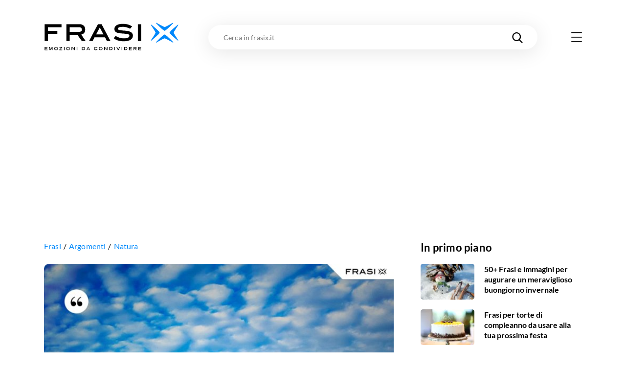

--- FILE ---
content_type: text/html; charset=utf-8
request_url: https://frasix.it/frasi/8743
body_size: 23929
content:
<!DOCTYPE html><html lang="it"><head><meta charSet="utf-8"/><meta name="viewport" content="width=device-width"/><meta property="fb:app_id" content="1740793402730665"/><meta property="og:type" content="article"/><meta property="og:locale" content="it_IT"/><meta property="og:site_name" content="FrasiX"/><link rel="apple-touch-icon" sizes="180x180" href="/favicons/apple-touch-icon.png"/><link rel="icon" type="image/png" sizes="32x32" href="/favicons/favicon-32x32.png"/><link rel="icon" type="image/png" sizes="16x16" href="/favicons/favicon-16x16.png"/><link rel="manifest" href="/site.webmanifest.json"/><link rel="mask-icon" href="/favicons/safari-pinned-tab.svg" color="#0289fb"/><meta name="msapplication-TileColor" content="#0289fb"/><meta name="msapplication-TileImage" content="/favicons/mstile-144x144.png"/><meta name="theme-color" content="#0289fb"/><title>A me non importa di risultare impopolare, mi importa della giustizia climatica e del pianeta.</title><meta name="robots" content="noindex,nofollow"/><meta name="googlebot" content="noindex,nofollow"/><meta property="og:title" content="A me non importa di risultare impopolare, mi importa della giustizia climatica e del pianeta."/><meta property="og:url" content="https://frasix.it/frasi/8743"/><meta property="og:image" content="https://quotes.frasix.it/8743.jpg?w=630"/><meta property="og:image:width" content="630"/><meta property="og:image:height" content="630"/><link rel="canonical" href="https://frasix.it/frasi/8743"/><script type="application/ld+json">{
    "@context": "https://schema.org",
    "@type": "BreadcrumbList",
    "itemListElement": [
      {
        "@type": "ListItem",
        "position": 1,
        "item": {
          "@id": "https://frasix.it/frasi",
          "name": "Frasi"
        }
      },{
        "@type": "ListItem",
        "position": 2,
        "item": {
          "@id": "https://frasix.it/frasi/argomenti",
          "name": "Argomenti"
        }
      },{
        "@type": "ListItem",
        "position": 3,
        "item": {
          "@id": "https://frasix.it/frasi/argomenti/natura",
          "name": "Natura"
        }
      }
     ]
  }</script><link rel="preload" as="image" href="https://quotes.frasix.it/8743.jpg?w=660&amp;bg=1b1ab447-c5e7-448e-8b51-d23bab8c5120"/><meta name="next-head-count" content="25"/><link rel="preconnect" href="https://www.googletagmanager.com"/><link rel="dns-prefetch" href="https://www.googletagmanager.com"/><link rel="preconnect" href="https://cdn.frasix.it"/><link rel="dns-prefetch" href="https://cdn.frasix.it"/><link rel="preload" href="/fonts/lato-regular-webfont.woff2" as="font" type="font/woff2" crossorigin=""/><link rel="preload" href="/fonts/lato-italic-webfont.woff2" as="font" type="font/woff2" crossorigin=""/><link rel="preload" href="/fonts/lato-bold-webfont.woff2" as="font" type="font/woff2" crossorigin=""/><link rel="preload" href="/fonts/lato-bolditalic-webfont.woff2" as="font" type="font/woff2" crossorigin=""/><link rel="preload" href="/fonts/lato-black-webfont.woff2" as="font" type="font/woff2" crossorigin=""/><link rel="preload" href="/fonts/fontello.woff2?884614" as="font" type="font/woff2" crossorigin=""/><script id="google-tag-manager" data-nscript="beforeInteractive">
                (function(w,d,s,l,i){w[l]=w[l]||[];w[l].push({'gtm.start':
                new Date().getTime(),event:'gtm.js'});var f=d.getElementsByTagName(s)[0],
                j=d.createElement(s),dl=l!='dataLayer'?'&l='+l:'';j.async=true;j.src=
                'https://www.googletagmanager.com/gtm.js?id='+i+dl;f.parentNode.insertBefore(j,f);
                })(window,document,'script','dataLayer','GTM-WX9ZHR6V');
            </script><link rel="preload" href="/_next/static/css/a2fec7097d6ef13f.css" as="style"/><link rel="stylesheet" href="/_next/static/css/a2fec7097d6ef13f.css" data-n-g=""/><link rel="preload" href="/_next/static/css/35ec1621b0989465.css" as="style"/><link rel="stylesheet" href="/_next/static/css/35ec1621b0989465.css" data-n-p=""/><noscript data-n-css=""></noscript><script defer="" nomodule="" src="/_next/static/chunks/polyfills-c67a75d1b6f99dc8.js"></script><script src="/_next/static/chunks/webpack-193c42710e248047.js" defer=""></script><script src="/_next/static/chunks/framework-f44ba79936f400b5.js" defer=""></script><script src="/_next/static/chunks/main-5e8b8fd23357a67c.js" defer=""></script><script src="/_next/static/chunks/pages/_app-8354fc6f31623054.js" defer=""></script><script src="/_next/static/chunks/6150-80f7f6754ce024b3.js" defer=""></script><script src="/_next/static/chunks/5675-16969844b125457f.js" defer=""></script><script src="/_next/static/chunks/168-15adcae10e5309f9.js" defer=""></script><script src="/_next/static/chunks/5196-019a6bd3412363fd.js" defer=""></script><script src="/_next/static/chunks/5684-6b590dae7efd7a58.js" defer=""></script><script src="/_next/static/chunks/3315-da453e70c1118877.js" defer=""></script><script src="/_next/static/chunks/6993-dc172fe3634201c8.js" defer=""></script><script src="/_next/static/chunks/pages/frasi/%5BquoteId%5D-4c0501c6af6878db.js" defer=""></script><script src="/_next/static/aZlY2Lel98b4-HuO2Evl6/_buildManifest.js" defer=""></script><script src="/_next/static/aZlY2Lel98b4-HuO2Evl6/_ssgManifest.js" defer=""></script><style id="__jsx-3176112667">@charset "UTF-8";:root{--color-primary:#0289fb;--color-primary-darker:#02124b;--color-secondary:#f5bc43;--color-tertiary:#4fc871;--color-tertiary-darker:#36ae58;--color-grey:#e9e9e9;--container:1140px;--container-max:1320px;--container-padding:15px;--cubic-easing:cubic-bezier(0.86,0,0.07,1);--box-shadow:0 1px 5px 0 rgba(0,0,0,0.1);--box-shadow-max:0px 5px 40px 0 rgba(0,0,0,0.1);--border-radius:10px;--background-placeholder:#ddd;--margin:30px;--margin-max:55px;--column-dx:330px;}@media only screen and (min-width:768px){:root{--container-padding:20px;--margin:45px;--margin-max:85px;}}@media only screen and (min-width:980px){:root{--margin:60px;--margin-max:125px;}}html{font-size:100%;-webkit-font-smoothing:antialiased;-moz-osx-font-smoothing:grayscale;-ms-text-size-adjust:100%;-webkit-text-size-adjust:100%;}html.no-scroll{overflow:hidden;}body{color:#000;font-family:"Lato Regular",sans-serif;min-height:100vh;min-height:-webkit-fill-available;min-width:320px;margin:0 auto;-webkit-font-smoothing:antialiased;-moz-osx-font-smoothing:grayscale;}html.no-scroll body{overflow:hidden;}body:not(.body--withskin){overflow-x:hidden;}body.body--withskin{--container-max:1100px;margin-left:auto;margin-right:auto;max-width:1100px;}@media only screen and (min-width:1281px){body.body--withskin{margin-top:120px;}}body.body--withskin #gpt-slot-1,body.body--withskin main,body.body--withskin #__next{background-color:#fff;}::-moz-selection{background:#b3d4fc;text-shadow:none;}::selection{background:#b3d4fc;text-shadow:none;}hr{display:block;height:1px;border:0;border-top:1px solid #ccc;margin:1em 0;padding:0;}audio,canvas,iframe,img,svg,video{vertical-align:middle;}fieldset{border:0;margin:0;padding:0;}a[href],button{touch-action:manipulation;}a{-webkit-text-decoration:none;text-decoration:none;color:inherit;}input::-moz-focus-inner{border:0;}ul{list-style-type:none;padding:0;margin:0;}h1,h2,h3,h4,h5,h6,figure{font-weight:400;margin:0;}b,strong{font-weight:400;}*,*:before,*:after{box-sizing:border-box;}img{image-orientation:from-image;-ms-interpolation-mode:bicubic;}input,select,textarea,button{font-family:"Lato Regular",sans-serif;}textarea{box-sizing:border-box;resize:vertical;}table{border-collapse:collapse;border-spacing:0;}button{padding:0;-webkit-appearance:none;-moz-appearance:none;-webkit-appearance:none;-moz-appearance:none;appearance:none;border:0;border-radius:0;background:transparent;line-height:1;cursor:pointer;}button:focus{outline:none;}[class^=icon-]:before,[class*=" icon-"]:before{margin:0;width:auto;}.visuallyhidden{border:0;-webkit-clip:rect(0 0 0 0);clip:rect(0 0 0 0);height:1px;margin:-1px;overflow:hidden;padding:0;position:absolute;width:1px;}.visuallyhidden.focusable:active,.visuallyhidden.focusable:focus{-webkit-clip:auto;clip:auto;height:auto;margin:0;overflow:visible;position:static;width:auto;}.slider.swiper{display:-webkit-box;display:-webkit-flex;display:-ms-flexbox;display:flex;-webkit-flex-direction:column;-ms-flex-direction:column;flex-direction:column;position:static;}@media only screen and (max-width:767px){.slider.swiper{overflow:visible;}}.slider.swiper.swiper-horizontal .swiper-button-prev,.slider.swiper.swiper-horizontal .swiper-button-next,.slider.swiper.swiper-horizontal .swiper-pagination{opacity:1;}.slider.swiper .swiper-button-prev,.slider.swiper .swiper-button-next{background-color:#fff;border-radius:50%;box-shadow:0px 1px 30px 0 rgba(0,0,0,0.1);height:53px;margin-top:0;opacity:0;-webkit-transform:translateY(-50%);-ms-transform:translateY(-50%);transform:translateY(-50%);width:53px;}@media only screen and (max-width:1279px){.slider.swiper .swiper-button-prev,.slider.swiper .swiper-button-next{display:none;}}@media only screen and (min-width:1366px){.slider.swiper .swiper-button-prev,.slider.swiper .swiper-button-next{height:63px;width:63px;}}.slider.swiper .swiper-button-prev:after,.slider.swiper .swiper-button-next:after{color:#000;font-size:22px;-webkit-transition:color 0.3s ease;transition:color 0.3s ease;}@media only screen and (min-width:1366px){.slider.swiper .swiper-button-prev:after,.slider.swiper .swiper-button-next:after{font-size:27px;}}.slider.swiper .swiper-button-prev.swiper-button-disabled,.slider.swiper .swiper-button-next.swiper-button-disabled{display:none;}.no-touchevents .slider.swiper .swiper-button-prev:hover:after,.no-touchevents .slider.swiper .swiper-button-next:hover:after{color:var(--color-primary);}.slider.swiper .swiper-button-prev{left:0;-webkit-transform:translate(-50%,-50%);-ms-transform:translate(-50%,-50%);transform:translate(-50%,-50%);}.slider.swiper .swiper-button-prev:after{content:"\e803";font-family:"fontello";}.slider.swiper .swiper-button-next{right:0;-webkit-transform:translate(50%,-50%);-ms-transform:translate(50%,-50%);transform:translate(50%,-50%);}.slider.swiper .swiper-button-next:after{content:"\e804";font-family:"fontello";}.slider.swiper .swiper-pagination{opacity:0;}.slider.swiper .swiper-scrollbar{background-color:#ecebeb;border-radius:2px;height:3px;margin-top:15px;-webkit-order:5;-ms-flex-order:5;order:5;position:static;width:100%;}@media only screen and (max-width:767px){.slider.swiper .swiper-scrollbar{width:calc(100% + 25px);}}@media only screen and (min-width:1280px){.slider.swiper .swiper-scrollbar{display:none;}}.slider.swiper .swiper-scrollbar>.swiper-scrollbar-drag{background-color:var(--color-primary);height:100%;}.container{margin:0 auto;max-width:var(--container);width:100%;}.container.container--max{max-width:var(--container-max);}.container.container--withpadding{padding:0 var(--container-padding);}@media only screen and (min-width:1100px){.body--withskin .content__outofcontainer .container{max-width:calc(var(--container) - var(--container-padding) * 2);}}@media only screen and (min-width:1280px){.body--withskin .post__sticky .container{max-width:calc(var(--container) - var(--container-padding) * 4 - 15px);}}.page{padding-bottom:var(--margin-max);}@media only screen and (max-width:979px){.page__inner{margin:0 calc(var(--container-padding) * -1);overflow:hidden;padding:0 var(--container-padding) 5px;}}.page__header{margin-top:20px;position:relative;z-index:10;}@media only screen and (min-width:768px){.page__header{margin-top:30px;}}@media only screen and (min-width:980px){.page__header{margin-top:40px;}}@media only screen and (max-width:767px){.page__header.page__header--withillustration{margin-bottom:150px;}}@media only screen and (min-width:768px){.page__header.page__header--withillustration{min-height:150px;}}@media only screen and (min-width:768px){.page__header.page__header--withillustration h1,.page__header.page__header--withillustration .page__header-text{width:50%;}}@media only screen and (min-width:980px){.page__header.page__header--withillustration h1,.page__header.page__header--withillustration .page__header-text{width:43%;}}.page__header .page__header-image{border-radius:50%;display:inline-block;-webkit-flex-shrink:0;-ms-flex-negative:0;flex-shrink:0;height:60px;margin-right:15px;overflow:hidden;width:60px;}@media only screen and (min-width:768px){.page__header .page__header-image{height:80px;margin-right:25px;width:80px;}}.page__header h1{font-family:"Lato Bold",sans-serif;font-size:28px;-webkit-letter-spacing:0.28px;-moz-letter-spacing:0.28px;-ms-letter-spacing:0.28px;letter-spacing:0.28px;line-height:1.13;}@media only screen and (min-width:768px){.page__header h1{font-size:37px;-webkit-letter-spacing:0.37px;-moz-letter-spacing:0.37px;-ms-letter-spacing:0.37px;letter-spacing:0.37px;}}@media only screen and (min-width:980px){.page__header h1{font-size:45px;-webkit-letter-spacing:0.45px;-moz-letter-spacing:0.45px;-ms-letter-spacing:0.45px;letter-spacing:0.45px;}}.page__header h1 mark{background:none;color:var(--color-primary);}.page__header .button{margin-top:15px;}@media only screen and (min-width:768px){.page__header .button{margin-top:25px;}}.page__header-text{font-size:17px;-webkit-letter-spacing:0.17px;-moz-letter-spacing:0.17px;-ms-letter-spacing:0.17px;letter-spacing:0.17px;line-height:1.6;margin-top:15px;}@media only screen and (min-width:768px){.page__header-text{font-size:18px;-webkit-letter-spacing:0.18px;-moz-letter-spacing:0.18px;-ms-letter-spacing:0.18px;letter-spacing:0.18px;margin-top:20px;}}.page__body{margin-top:var(--margin);position:relative;z-index:5;}.page__columns{display:-webkit-box;display:-webkit-flex;display:-ms-flexbox;display:flex;}@media only screen and (max-width:979px){.page__columns{-webkit-flex-direction:column;-ms-flex-direction:column;flex-direction:column;}}.page__column--sx{padding-top:var(--margin);position:relative;width:100%;z-index:10;}@media only screen and (min-width:980px){.page__column--sx{-webkit-flex:0 0 auto;-ms-flex:0 0 auto;flex:0 0 auto;width:calc(100% - var(--column-dx));}}@media only screen and (min-width:980px){.page__column--sx:not(:only-child){padding-right:35px;}}@media only screen and (min-width:1280px){.page__column--sx:not(:only-child){padding-right:55px;}}.page--article .page__column--sx,.page--quote .page__column--sx{padding-top:20px;}@media only screen and (min-width:768px){.page--article .page__column--sx,.page--quote .page__column--sx{padding-top:30px;}}@media only screen and (min-width:980px){.page--article .page__column--sx,.page--quote .page__column--sx{padding-top:40px;}}.page__column--dx{-webkit-flex:0 0 auto;-ms-flex:0 0 auto;flex:0 0 auto;padding-top:var(--margin);}@media only screen and (max-width:979px){.page__column--dx{display:none;-webkit-order:-1;-ms-flex-order:-1;order:-1;}}@media only screen and (min-width:980px){.page__column--dx{width:var(--column-dx);}}@media only screen and (min-width:980px){.page__column--dx.is-sticky{-webkit-align-self:flex-start;-ms-flex-item-align:start;align-self:flex-start;position:-webkit-sticky;position:sticky;top:70px;}}.page--article .page__column--dx,.page--quote .page__column--dx{padding-top:20px;}@media only screen and (min-width:768px){.page--article .page__column--dx,.page--quote .page__column--dx{padding-top:30px;}}@media only screen and (min-width:980px){.page--article .page__column--dx,.page--quote .page__column--dx{padding-top:40px;}}.page__sentinel{height:5px;}.content__outofcolumn{background-color:#fff;width:calc(100vw - var(--container-padding) * 2);}@media only screen and (min-width:1140px){.content__outofcolumn{width:calc(var(--container) - var(--container-padding) * 2);}}@media only screen and (min-width:1100px){.body--withskin .content__outofcolumn{margin-left:calc(var(--container-padding) * -1);padding:0 var(--container-padding);}}@media only screen and (max-width:1139px){.content__outofcontainer{margin-left:calc(var(--container-padding) * -1);margin-right:calc(var(--container-padding) * -1);width:100vw;}}@media only screen and (min-width:1140px){.content__outofcontainer{left:50%;max-width:var(--container-max);position:relative;-webkit-transform:translateX(-50%);-ms-transform:translateX(-50%);transform:translateX(-50%);width:100vw;}}.content__outofcontainer+.button{padding-top:15px;}@media only screen and (min-width:768px){.content__outofcontainer+.button{padding-top:30px;}}@media only screen and (max-width:1319px){.content__outofcontainer>div>div{border-radius:0 !important;}}.section:not(:first-child){margin-top:var(--margin);}.content__inner .section{margin:var(--margin) 0;}.content__inner .section:first-child{margin-top:0;}.content__inner .section:last-child{margin-bottom:0;}.section__header{margin-bottom:20px;}@media only screen and (min-width:768px){.section__header{margin-bottom:35px;}}.section__header.section__header--withillustration{margin-bottom:0;margin-top:var(--margin-max);max-width:230px;min-height:180px;}@media only screen and (min-width:768px){.section__header.section__header--withillustration{max-width:300px;min-height:130px;}}@media only screen and (min-width:980px){.section__header.section__header--withillustration{max-width:345px;min-height:150px;}}@media only screen and (min-width:1280px){.section__header.section__header--withillustration{max-width:360px;}}.section__header h2,.section__header h3{font-family:"Lato Bold",sans-serif;font-size:23px;-webkit-letter-spacing:0.23px;-moz-letter-spacing:0.23px;-ms-letter-spacing:0.23px;letter-spacing:0.23px;line-height:1.17;}@media only screen and (min-width:768px){.section__header h2,.section__header h3{font-size:29px;-webkit-letter-spacing:0.29px;-moz-letter-spacing:0.29px;-ms-letter-spacing:0.29px;letter-spacing:0.29px;}}@media only screen and (min-width:980px){.section__header h2,.section__header h3{font-size:35px;-webkit-letter-spacing:0.35px;-moz-letter-spacing:0.35px;-ms-letter-spacing:0.35px;letter-spacing:0.35px;}}.section__header h2 mark,.section__header h3 mark{background:none;color:var(--color-primary);-webkit-transition:color 0.3s ease;transition:color 0.3s ease;}.no-touchevents .section__header h2 a:hover mark,.no-touchevents .section__header h3 a:hover mark{color:var(--color-primary-darker);}.section__header h2 span,.section__header h3 span{font-family:"Lato Regular",sans-serif;font-size:15px;-webkit-letter-spacing:0.15px;-moz-letter-spacing:0.15px;-ms-letter-spacing:0.15px;letter-spacing:0.15px;}@media only screen and (min-width:768px){.section__header h2 span,.section__header h3 span{font-size:19px;-webkit-letter-spacing:0.19px;-moz-letter-spacing:0.19px;-ms-letter-spacing:0.19px;letter-spacing:0.19px;}}@media only screen and (min-width:980px){.section__header h2 span,.section__header h3 span{font-size:25px;-webkit-letter-spacing:0.25px;-moz-letter-spacing:0.25px;-ms-letter-spacing:0.25px;letter-spacing:0.25px;}}.section__slider{position:relative;}.section__slider>.button{padding-top:15px;position:relative;z-index:10;}@media only screen and (min-width:768px){.section__slider>.button{padding-top:30px;}}.page--static .rich-txt>.rich-txt__section{margin-top:var(--margin);}.rich-txt p a:not([class*=icon-]),.rich-txt>ul a:not([class*=icon-]),.rich-txt>.rich-txt__section>ul a:not([class*=icon-]),.rich-txt>ol a:not([class*=icon-]),.rich-txt>.rich-txt__section>ol a:not([class*=icon-]),.rich-txt h2 a:not([class*=icon-]),.rich-txt h3 a:not([class*=icon-]),.rich-txt h4 a:not([class*=icon-]),.rich-txt table a:not([class*=icon-]){border-bottom:2px solid var(--color-secondary);color:var(--color-primary);padding-bottom:1px;-webkit-text-decoration:underline;text-decoration:underline;-webkit-transition:opacity 0.3s ease;transition:opacity 0.3s ease;}.rich-txt p a:not([class*=icon-]):not([class*=icon-]),.rich-txt>ul a:not([class*=icon-]):not([class*=icon-]),.rich-txt>.rich-txt__section>ul a:not([class*=icon-]):not([class*=icon-]),.rich-txt>ol a:not([class*=icon-]):not([class*=icon-]),.rich-txt>.rich-txt__section>ol a:not([class*=icon-]):not([class*=icon-]),.rich-txt h2 a:not([class*=icon-]):not([class*=icon-]),.rich-txt h3 a:not([class*=icon-]):not([class*=icon-]),.rich-txt h4 a:not([class*=icon-]):not([class*=icon-]),.rich-txt table a:not([class*=icon-]):not([class*=icon-]){-webkit-text-decoration:none;text-decoration:none;}.no-touchevents .rich-txt p a:not([class*=icon-]):hover,.no-touchevents .rich-txt>ul a:not([class*=icon-]):hover,.no-touchevents .rich-txt>.rich-txt__section>ul a:not([class*=icon-]):hover,.no-touchevents .rich-txt>ol a:not([class*=icon-]):hover,.no-touchevents .rich-txt>.rich-txt__section>ol a:not([class*=icon-]):hover,.no-touchevents .rich-txt h2 a:not([class*=icon-]):hover,.no-touchevents .rich-txt h3 a:not([class*=icon-]):hover,.no-touchevents .rich-txt h4 a:not([class*=icon-]):hover,.no-touchevents .rich-txt table a:not([class*=icon-]):hover{opacity:0.7;}@media only screen and (min-width:768px){.rich-txt p a:not([class*=icon-]),.rich-txt>ul a:not([class*=icon-]),.rich-txt>.rich-txt__section>ul a:not([class*=icon-]),.rich-txt>ol a:not([class*=icon-]),.rich-txt>.rich-txt__section>ol a:not([class*=icon-]),.rich-txt h2 a:not([class*=icon-]),.rich-txt h3 a:not([class*=icon-]),.rich-txt h4 a:not([class*=icon-]),.rich-txt table a:not([class*=icon-]){padding-bottom:2px;}}.rich-txt p a[class*=icon-],.rich-txt>ul a[class*=icon-],.rich-txt>.rich-txt__section>ul a[class*=icon-],.rich-txt>ol a[class*=icon-],.rich-txt>.rich-txt__section>ol a[class*=icon-],.rich-txt h2 a[class*=icon-],.rich-txt h3 a[class*=icon-],.rich-txt h4 a[class*=icon-],.rich-txt table a[class*=icon-]{color:var(--color-primary);-webkit-transition:color 0.3s ease;transition:color 0.3s ease;}.no-touchevents .rich-txt p a[class*=icon-]:hover,.no-touchevents .rich-txt>ul a[class*=icon-]:hover,.no-touchevents .rich-txt>.rich-txt__section>ul a[class*=icon-]:hover,.no-touchevents .rich-txt>ol a[class*=icon-]:hover,.no-touchevents .rich-txt>.rich-txt__section>ol a[class*=icon-]:hover,.no-touchevents .rich-txt h2 a[class*=icon-]:hover,.no-touchevents .rich-txt h3 a[class*=icon-]:hover,.no-touchevents .rich-txt h4 a[class*=icon-]:hover,.no-touchevents .rich-txt table a[class*=icon-]:hover{color:var(--color-primary-darker);}.rich-txt p i,.rich-txt>ul i,.rich-txt>.rich-txt__section>ul i,.rich-txt>ol i,.rich-txt>.rich-txt__section>ol i,.rich-txt h2 i,.rich-txt h3 i,.rich-txt h4 i,.rich-txt table i{font-family:"Lato Italic",sans-serif;}.rich-txt p i strong,.rich-txt>ul i strong,.rich-txt>.rich-txt__section>ul i strong,.rich-txt>ol i strong,.rich-txt>.rich-txt__section>ol i strong,.rich-txt h2 i strong,.rich-txt h3 i strong,.rich-txt h4 i strong,.rich-txt table i strong{font-family:"Lato Bold Italic",sans-serif;}.rich-txt p strong,.rich-txt>ul strong,.rich-txt>.rich-txt__section>ul strong,.rich-txt>ol strong,.rich-txt>.rich-txt__section>ol strong,.rich-txt h2 strong,.rich-txt h3 strong,.rich-txt h4 strong,.rich-txt table strong{font-family:"Lato Bold",sans-serif;}.rich-txt p strong i,.rich-txt>ul strong i,.rich-txt>.rich-txt__section>ul strong i,.rich-txt>ol strong i,.rich-txt>.rich-txt__section>ol strong i,.rich-txt h2 strong i,.rich-txt h3 strong i,.rich-txt h4 strong i,.rich-txt table strong i{font-family:"Lato Bold Italic",sans-serif;}.rich-txt p mark,.rich-txt>ul mark,.rich-txt>.rich-txt__section>ul mark,.rich-txt>ol mark,.rich-txt>.rich-txt__section>ol mark,.rich-txt h2 mark,.rich-txt h3 mark,.rich-txt h4 mark,.rich-txt table mark{background-color:var(--color-secondary);padding:0 2px;}.rich-txt p u,.rich-txt>ul u,.rich-txt>.rich-txt__section>ul u,.rich-txt>ol u,.rich-txt>.rich-txt__section>ol u,.rich-txt h2 u,.rich-txt h3 u,.rich-txt h4 u,.rich-txt table u{box-shadow:inset 0 -3px var(--color-primary);-webkit-text-decoration:none;text-decoration:none;}.rich-txt p:first-child{margin-top:0;}.rich-txt p:last-child{margin-bottom:0;}.rich-txt p+ul,.rich-txt p+ol{margin-top:-0.6em;}.rich-txt p>a[class*=icon-]:not(:last-of-type){margin-right:25px;}@media only screen and (min-width:768px){.rich-txt p>a[class*=icon-]:not(:last-of-type){margin-right:35px;}}.rich-txt>ul,.rich-txt>.rich-txt__section>ul,.rich-txt>ol,.rich-txt>.rich-txt__section>ol{margin-left:0;padding-left:1em;}.rich-txt>ul ul,.rich-txt>ul ol,.rich-txt>.rich-txt__section>ul ul,.rich-txt>.rich-txt__section>ul ol,.rich-txt>ol ul,.rich-txt>ol ol,.rich-txt>.rich-txt__section>ol ul,.rich-txt>.rich-txt__section>ol ol{padding-left:1em;}.rich-txt>ul ul ul,.rich-txt>ul ul ol,.rich-txt>ul ol ul,.rich-txt>ul ol ol,.rich-txt>.rich-txt__section>ul ul ul,.rich-txt>.rich-txt__section>ul ul ol,.rich-txt>.rich-txt__section>ul ol ul,.rich-txt>.rich-txt__section>ul ol ol,.rich-txt>ol ul ul,.rich-txt>ol ul ol,.rich-txt>ol ol ul,.rich-txt>ol ol ol,.rich-txt>.rich-txt__section>ol ul ul,.rich-txt>.rich-txt__section>ol ul ol,.rich-txt>.rich-txt__section>ol ol ul,.rich-txt>.rich-txt__section>ol ol ol{padding-left:2em;}.rich-txt>ul,.rich-txt>.rich-txt__section>ul{list-style:disc;}.rich-txt>ul ul,.rich-txt>.rich-txt__section>ul ul{list-style:circle;}.rich-txt>ul ol,.rich-txt>.rich-txt__section>ul ol{list-style:decimal;}.rich-txt>ol ul,.rich-txt>.rich-txt__section>ol ul{list-style:disc;}.rich-txt>ol ol,.rich-txt>.rich-txt__section>ol ol{list-style:lower-latin;}.rich-txt>h2,.rich-txt .rich-txt__section>h2,.rich-txt>h3,.rich-txt .rich-txt__section>h3,.rich-txt>h4,.rich-txt .rich-txt__section>h4{font-family:"Lato Bold",sans-serif;}.rich-txt>h2,.rich-txt .rich-txt__section>h2{font-size:21px;-webkit-letter-spacing:0.21px;-moz-letter-spacing:0.21px;-ms-letter-spacing:0.21px;letter-spacing:0.21px;}@media only screen and (min-width:768px){.rich-txt>h2,.rich-txt .rich-txt__section>h2{font-size:25px;-webkit-letter-spacing:0.25px;-moz-letter-spacing:0.25px;-ms-letter-spacing:0.25px;letter-spacing:0.25px;}}.rich-txt>h3,.rich-txt .rich-txt__section>h3,.rich-txt>h4,.rich-txt .rich-txt__section>h4{font-size:18px;-webkit-letter-spacing:0.18px;-moz-letter-spacing:0.18px;-ms-letter-spacing:0.18px;letter-spacing:0.18px;}.rich-txt>img{display:block;height:auto;max-width:100%;}.rich-txt .video__wrapper{border-radius:var(--border-radius);height:0;overflow:hidden;padding-bottom:56.25%;position:relative;}.rich-txt .video__wrapper iframe{height:100%;left:0;position:absolute;top:0;width:100%;}.rich-txt .table__wrapper{margin:1em 0;}@media only screen and (max-width:767px){.rich-txt .table__wrapper{overflow-y:auto;position:relative;}}.rich-txt table{border:1px solid var(--color-primary);width:100%;}.rich-txt table th,.rich-txt table td{padding:10px;}@media only screen and (min-width:768px){.rich-txt table th,.rich-txt table td{padding:10px 15px;}}.rich-txt table th{background-color:var(--color-primary);border-right-color:var(--color-primary);color:#fff;text-align:left;}@media only screen and (max-width:767px){.rich-txt table th{font-size:16px;line-height:1.2;}}.rich-txt table td{vertical-align:top;}@media only screen and (max-width:767px){.rich-txt table td{font-size:14px;line-height:1;}}.rich-txt table td:first-child,.rich-txt table td:last-child{width:100px;}@media only screen and (min-width:768px){.rich-txt table td:first-child,.rich-txt table td:last-child{width:250px;}}.banner{margin:calc(var(--margin) - 10px) 0 0;min-height:310px;padding:20px 0 5px;position:relative;width:100%;}@media only screen and (min-width:768px){.banner{padding:20px 0;}}.banner:not(.banner--incontent):before,.banner.banner--incontent>div:before{color:#bcbfc5;content:"Pubblicità";display:block;font-family:"Lato Bold",sans-serif;font-size:8px;-webkit-letter-spacing:0.24px;-moz-letter-spacing:0.24px;-ms-letter-spacing:0.24px;letter-spacing:0.24px;position:absolute;text-align:center;text-transform:uppercase;top:6px;width:100%;}@media only screen and (max-width:979px){.banner.banner--incontent{left:50%;margin-left:-50vw;position:relative;width:100vw;}}.banner.banner--incontent{min-height:480px;padding:0;}.banner.banner--incontent>div{display:-webkit-box;display:-webkit-flex;display:-ms-flexbox;display:flex;-webkit-box-pack:center;-webkit-justify-content:center;-ms-flex-pack:center;justify-content:center;padding:20px 0 5px;position:-webkit-sticky;position:sticky;top:80px;z-index:80;}@media only screen and (min-width:768px){.banner.banner--incontent>div{padding:20px 0;top:110px;}}.page__column--dx .banner:first-child{margin-top:0;}.page__column--dx .banner:last-child{margin-bottom:0;}.page:not(.page--home) .banner:first-child{margin-top:0;}</style><style id="__jsx-69447177">.logo.jsx-69447177{-webkit-flex-shrink:0;-ms-flex-negative:0;flex-shrink:0;}@media only screen and (min-width:768px){.logo.logo--menu.jsx-69447177{display:none;}}.logo.jsx-69447177 img.jsx-69447177{display:block;height:auto;width:170px;}@media only screen and (min-width:768px){.logo.jsx-69447177 img.jsx-69447177{width:200px;}}@media only screen and (min-width:980px){.logo.jsx-69447177 img.jsx-69447177{width:276px;}}</style><style id="__jsx-2668951041">.searchinput.jsx-2668951041{background-color:#fff;height:40px;position:relative;width:100%;}@media only screen and (max-width:767px){.searchinput.jsx-2668951041{margin-top:20px;-webkit-order:3;-ms-flex-order:3;order:3;}}@media only screen and (min-width:768px){.searchinput.jsx-2668951041{height:45px;margin:0 45px 0 40px;}}@media only screen and (min-width:980px){.searchinput.jsx-2668951041{height:50px;margin:0 65px 0 60px;}}.search__box .searchinput.jsx-2668951041{margin:0;}.searchinput.jsx-2668951041>form.jsx-2668951041{height:100%;}.searchinput.jsx-2668951041 [type=search].jsx-2668951041{border:1px solid transparent;border-radius:25px;box-shadow:0px 6px 40px 0 rgba(0,0,0,0.1);font-family:"Lato Bold",sans-serif;font-size:12px;height:40px;-webkit-letter-spacing:0.12px;-moz-letter-spacing:0.12px;-ms-letter-spacing:0.12px;letter-spacing:0.12px;padding:0 40px 0 15px;position:relative;-webkit-transition:all 0.3s ease;transition:all 0.3s ease;-webkit-appearance:none;width:100%;z-index:15;}@media only screen and (min-width:768px){.searchinput.jsx-2668951041 [type=search].jsx-2668951041{font-size:14px;height:45px;-webkit-letter-spacing:0.14px;-moz-letter-spacing:0.14px;-ms-letter-spacing:0.14px;letter-spacing:0.14px;padding:0 55px 0 25px;}}@media only screen and (min-width:980px){.searchinput.jsx-2668951041 [type=search].jsx-2668951041{height:50px;padding:0 80px 0 30px;}}.search__box .searchinput.jsx-2668951041 [type=search].jsx-2668951041{border:none;border-radius:0;box-shadow:none;font-size:19px;-webkit-letter-spacing:0.19px;-moz-letter-spacing:0.19px;-ms-letter-spacing:0.19px;letter-spacing:0.19px;}@media only screen and (min-width:768px){.search__box .searchinput.jsx-2668951041 [type=search].jsx-2668951041{font-size:25px;-webkit-letter-spacing:0.25px;-moz-letter-spacing:0.25px;-ms-letter-spacing:0.25px;letter-spacing:0.25px;}}.search__box .searchinput.jsx-2668951041 [type=search]:focus.jsx-2668951041{box-shadow:none;}.searchinput.jsx-2668951041 [type=search]:focus.jsx-2668951041{border-color:var(--color-primary);box-shadow:0px 6px 40px 0 rgba(2,137,251,0.1);outline:none;}.searchinput.jsx-2668951041 [type=search]:focus.jsx-2668951041+button.jsx-2668951041{color:var(--color-primary);}.searchinput.jsx-2668951041 [type=search].jsx-2668951041::-webkit-input-placeholder{font-family:"Lato Regular",sans-serif;}.searchinput.jsx-2668951041 [type=search].jsx-2668951041:-ms-input-placeholder{font-family:"Lato Regular",sans-serif;}.searchinput.jsx-2668951041 [type=search].jsx-2668951041::-webkit-input-placeholder{font-family:"Lato Regular",sans-serif;}.searchinput.jsx-2668951041 [type=search].jsx-2668951041::-moz-placeholder{font-family:"Lato Regular",sans-serif;}.searchinput.jsx-2668951041 [type=search].jsx-2668951041:-ms-input-placeholder{font-family:"Lato Regular",sans-serif;}.searchinput.jsx-2668951041 [type=search].jsx-2668951041::placeholder{font-family:"Lato Regular",sans-serif;}.searchinput.jsx-2668951041 button.jsx-2668951041{background-color:#fff;border-radius:25px;color:#000;font-size:16px;height:calc(100% - 2px);position:absolute;right:2px;top:50%;-webkit-transform:translateY(-50%);-ms-transform:translateY(-50%);transform:translateY(-50%);-webkit-transition:color 0.3s ease;transition:color 0.3s ease;width:40px;z-index:15;}@media only screen and (min-width:768px){.searchinput.jsx-2668951041 button.jsx-2668951041{font-size:18px;right:5px;width:55px;}}@media only screen and (min-width:980px){.searchinput.jsx-2668951041 button.jsx-2668951041{font-size:22px;right:1px;width:80px;}}.searchinput.jsx-2668951041 button.jsx-2668951041:before{position:relative;top:1px;}.searchinput__box.jsx-2668951041{background-color:#fff;border-radius:25px;box-shadow:0px 6px 40px 0 rgba(0,0,0,0.1);display:none;font-size:12px;left:0;-webkit-letter-spacing:0.12px;-moz-letter-spacing:0.12px;-ms-letter-spacing:0.12px;letter-spacing:0.12px;padding:40px 15px 0;position:absolute;top:0;width:100%;z-index:10;}@media only screen and (min-width:768px){.searchinput__box.jsx-2668951041{font-size:16px;-webkit-letter-spacing:0.16px;-moz-letter-spacing:0.16px;-ms-letter-spacing:0.16px;letter-spacing:0.16px;padding:45px 25px 0;}}@media only screen and (min-width:980px){.searchinput__box.jsx-2668951041{padding:50px 30px 0;}}.searchinput__box.is-open.jsx-2668951041{display:block;}.searchinput__box.is-open.jsx-2668951041~input.jsx-2668951041{border:none;box-shadow:none;}.searchinput__box.is-open.jsx-2668951041~input.jsx-2668951041:focus{box-shadow:none;}.searchinput__box.jsx-2668951041 ul.jsx-2668951041{border-top:1px solid #e6e8ed;max-height:200px;padding:15px 0 25px;overflow-y:auto;}@media only screen and (min-width:768px){.searchinput__box.jsx-2668951041 ul.jsx-2668951041{max-height:300px;padding:20px 0 30px;}}@media only screen and (min-width:980px){.searchinput__box.jsx-2668951041 ul.jsx-2668951041{padding:30px 0 40px;}}.searchinput__box.jsx-2668951041 ul.jsx-2668951041 li.jsx-2668951041:not(:last-child){margin-bottom:10px;}@media only screen and (min-width:768px){.searchinput__box.jsx-2668951041 ul.jsx-2668951041 li.jsx-2668951041:not(:last-child){margin-bottom:20px;}}.searchinput__box.jsx-2668951041 ul.jsx-2668951041 li.jsx-2668951041 a.jsx-2668951041{-webkit-transition:color 0.3s ease;transition:color 0.3s ease;}.no-touchevents .searchinput__box.jsx-2668951041 ul.jsx-2668951041 li.jsx-2668951041 a.jsx-2668951041:hover{color:var(--color-primary);}</style><style id="__jsx-3312070947">.header.jsx-3312070947{background-color:#fff;-webkit-flex-shrink:0;-ms-flex-negative:0;flex-shrink:0;padding:15px 0;position:relative;z-index:82;}@media only screen and (min-width:768px){.header.jsx-3312070947{padding:30px 0;}}@media only screen and (min-width:980px){.header.jsx-3312070947{padding:45px 0;}}.header.jsx-3312070947>div.jsx-3312070947{-webkit-align-items:center;-webkit-box-align:center;-ms-flex-align:center;align-items:center;display:-webkit-box;display:-webkit-flex;display:-ms-flexbox;display:flex;height:100%;-webkit-box-pack:justify;-webkit-justify-content:space-between;-ms-flex-pack:justify;justify-content:space-between;}@media only screen and (max-width:767px){.header.jsx-3312070947>div.jsx-3312070947{-webkit-flex-wrap:wrap;-ms-flex-wrap:wrap;flex-wrap:wrap;}}.header__burger.jsx-3312070947{-webkit-align-items:center;-webkit-box-align:center;-ms-flex-align:center;align-items:center;display:-webkit-box;display:-webkit-flex;display:-ms-flexbox;display:flex;-webkit-flex-shrink:0;-ms-flex-negative:0;flex-shrink:0;font-size:17px;height:30px;-webkit-box-pack:center;-webkit-justify-content:center;-ms-flex-pack:center;justify-content:center;margin-right:-7px;-webkit-transition:color 0.3s ease;transition:color 0.3s ease;width:30px;}@media only screen and (min-width:768px){.header__burger.jsx-3312070947{font-size:22px;margin-right:-4px;}}.no-touchevents .header__burger.jsx-3312070947:hover{color:var(--color-primary);}</style><style id="__jsx-89954102">.header__sticky.jsx-89954102{-webkit-align-items:center;-webkit-box-align:center;-ms-flex-align:center;align-items:center;display:-webkit-box;display:-webkit-flex;display:-ms-flexbox;display:flex;position:fixed;right:var(--container-padding);top:25px;-webkit-transition:z-index 0s ease 0.3s;transition:z-index 0s ease 0.3s;z-index:79;}@media only screen and (min-width:768px){.header__sticky.jsx-89954102{top:40px;}}@media only screen and (min-width:1140px){.header__sticky.jsx-89954102{right:calc(50% - var(--container) / 2 + var(--container-padding));}}.header__sticky.is-active.jsx-89954102 .header__sticky-button.jsx-89954102{-webkit-transform:translateY(0);-ms-transform:translateY(0);transform:translateY(0);}.header__sticky.is-open.jsx-89954102{-webkit-transition:z-index 0s ease 0s;transition:z-index 0s ease 0s;z-index:81;}.header__sticky.is-open.jsx-89954102 .header__sticky-button.icon-search.jsx-89954102{background-color:var(--color-primary);color:#fff;}.no-touchevents .header__sticky.is-open.jsx-89954102 .header__sticky-button.icon-search.jsx-89954102:hover{color:#fff;}.header__sticky.is-open.jsx-89954102 .header__sticky-button.icon-search.jsx-89954102+button.jsx-89954102{opacity:0;pointer-events:none;}.header__sticky-button.jsx-89954102{-webkit-align-items:center;-webkit-box-align:center;-ms-flex-align:center;align-items:center;background-color:#fff;border:3px solid #fff;border-radius:50%;box-shadow:-1.7px 1px 60px 0 rgba(0,0,0,0.15);display:-webkit-box;display:-webkit-flex;display:-ms-flexbox;display:flex;font-size:18px;height:46px;-webkit-box-pack:center;-webkit-justify-content:center;-ms-flex-pack:center;justify-content:center;-webkit-transform:translateY(-200%);-ms-transform:translateY(-200%);transform:translateY(-200%);-webkit-transition:background-color 0.3s ease,color 0.3s ease,-webkit-transform 0.3s ease,opacity 0.3s ease;-webkit-transition:background-color 0.3s ease,color 0.3s ease,transform 0.3s ease,opacity 0.3s ease;transition:background-color 0.3s ease,color 0.3s ease,transform 0.3s ease,opacity 0.3s ease;width:46px;}@media only screen and (min-width:768px){.header__sticky-button.jsx-89954102{border:5px solid #fff;font-size:22px;height:60px;width:60px;}}.header__sticky-button.jsx-89954102:not(:last-child){margin-right:15px;}@media only screen and (min-width:768px){.header__sticky-button.jsx-89954102:not(:last-child){margin-right:30px;}}.header__sticky-button.jsx-89954102:first-child{-webkit-transition-delay:0.1s;transition-delay:0.1s;}.no-touchevents .header__sticky-button.jsx-89954102:hover{color:var(--color-primary);}.search__box.jsx-89954102{-webkit-backface-visibility:hidden;backface-visibility:hidden;background-color:#fff;height:100vh;height:-webkit-fill-available;left:0;opacity:0;overflow:hidden;padding:95px 0 100px;position:fixed;top:0;-webkit-transition:opacity 0.3s ease,visibility 0.3s ease,z-index 0s ease 0.3s;transition:opacity 0.3s ease,visibility 0.3s ease,z-index 0s ease 0.3s;visibility:hidden;width:100%;z-index:-79;}@media only screen and (min-width:768px){.search__box.jsx-89954102{padding:145px 0 100px;}}.search__box.is-open.jsx-89954102{-webkit-backface-visibility:visible;backface-visibility:visible;opacity:1;-webkit-transition:opacity 0.3s ease,visibility 0.3s ease,z-index 0s ease 0s;transition:opacity 0.3s ease,visibility 0.3s ease,z-index 0s ease 0s;visibility:visible;z-index:79;}.search__box.jsx-89954102>div{border-top:1px solid var(--color-grey);height:100%;padding-top:25px;overflow-y:auto;}@media only screen and (min-width:768px){.search__box.jsx-89954102>div{padding-top:40px;}}.search__box-close.jsx-89954102{-webkit-align-items:center;-webkit-box-align:center;-ms-flex-align:center;align-items:center;border:3px solid var(--color-grey);border-radius:50%;bottom:30px;display:-webkit-box;display:-webkit-flex;display:-ms-flexbox;display:flex;font-size:11px;height:40px;-webkit-box-pack:center;-webkit-justify-content:center;-ms-flex-pack:center;justify-content:center;left:50%;position:absolute;-webkit-transform:translateX(-50%) translateY(calc(100% + 30px));-ms-transform:translateX(-50%) translateY(calc(100% + 30px));transform:translateX(-50%) translateY(calc(100% + 30px));-webkit-transition:background-color 0.3s ease,border-color 0.3s ease,color 0.3s ease,-webkit-transform 0.3s ease 0s;-webkit-transition:background-color 0.3s ease,border-color 0.3s ease,color 0.3s ease,transform 0.3s ease 0s;transition:background-color 0.3s ease,border-color 0.3s ease,color 0.3s ease,transform 0.3s ease 0s;width:40px;}@media only screen and (min-width:768px){.search__box-close.jsx-89954102{font-size:16px;height:50px;width:50px;}}.search__box.is-open.jsx-89954102 .search__box-close.jsx-89954102{-webkit-transform:translateX(-50%) translateY(0%);-ms-transform:translateX(-50%) translateY(0%);transform:translateX(-50%) translateY(0%);-webkit-transition:background-color 0.3s ease,border-color 0.3s ease,color 0.3s ease,-webkit-transform 0.3s ease 0.15s;-webkit-transition:background-color 0.3s ease,border-color 0.3s ease,color 0.3s ease,transform 0.3s ease 0.15s;transition:background-color 0.3s ease,border-color 0.3s ease,color 0.3s ease,transform 0.3s ease 0.15s;}.no-touchevents .search__box-close.jsx-89954102:hover{background-color:var(--color-primary);border-color:var(--color-primary);color:#fff;}</style><style id="__jsx-986241380">.nav.jsx-986241380 a{font-size:20px;-webkit-letter-spacing:0.2px;-moz-letter-spacing:0.2px;-ms-letter-spacing:0.2px;letter-spacing:0.2px;line-height:1;-webkit-transition:color 0.3s ease;transition:color 0.3s ease;}.no-touchevents .nav.jsx-986241380 a:hover{color:var(--color-primary);}.nav__item.is-active a{color:var(--color-primary);}</style><style id="__jsx-1988280958">.nav.jsx-1988280958{margin:calc(var(--vh,1vh) * 5) 0 calc(var(--vh,1vh) * 8.5);}@media only screen and (min-width:768px){.nav.jsx-1988280958{margin:calc(var(--vh,1vh) * 6.5) 0 calc(var(--vh,1vh) * 9.5);}}@media only screen and (min-width:768px) and (min-height:900px){.nav.jsx-1988280958{margin:calc(var(--vh,1vh) * 8) 0;}}.nav.jsx-1988280958 .nav__item:not(:last-child){margin-bottom:calc(var(--vh,1vh) * 3.5);}@media only screen and (min-width:768px){.nav.jsx-1988280958 .nav__item:not(:last-child){margin-bottom:calc(var(--vh,1vh) * 2.5);}}@media only screen and (min-width:768px) and (min-height:900px){.nav.jsx-1988280958 .nav__item:not(:last-child){margin-bottom:30px;}}@media only screen and (min-width:768px){.nav.jsx-1988280958 .nav__item a{font-size:calc(var(--vh,1vh) * 5);-webkit-letter-spacing:0.4px;-moz-letter-spacing:0.4px;-ms-letter-spacing:0.4px;letter-spacing:0.4px;}}@media only screen and (min-width:768px) and (min-height:900px){.nav.jsx-1988280958 .nav__item a{font-size:40px;}}</style><style id="__jsx-3410457612">.social.social--menu.jsx-3410457612{margin-top:auto;}@media only screen and (max-width:767px){.social.social--menu.jsx-3410457612{border-top:1px solid var(--color-grey);padding-top:20px;}}.social.social--footer.jsx-3410457612{-webkit-align-items:center;-webkit-box-align:center;-ms-flex-align:center;align-items:center;display:-webkit-box;display:-webkit-flex;display:-ms-flexbox;display:flex;}@media only screen and (max-width:767px){.social.social--footer.jsx-3410457612{-webkit-order:3;-ms-flex-order:3;order:3;}}.social.social--footer.jsx-3410457612 span.jsx-3410457612{margin-bottom:0;}@media only screen and (max-width:767px){.social.social--footer.jsx-3410457612 span.jsx-3410457612{font-size:10px;}}.social.social--footer.jsx-3410457612>ul.jsx-3410457612{margin-left:20px;}.social.jsx-3410457612 span.jsx-3410457612{display:block;font-family:"Lato Bold",sans-serif;font-size:12px;-webkit-letter-spacing:0.24px;-moz-letter-spacing:0.24px;-ms-letter-spacing:0.24px;letter-spacing:0.24px;margin-bottom:20px;}.social.jsx-3410457612>ul.jsx-3410457612{display:-webkit-box;display:-webkit-flex;display:-ms-flexbox;display:flex;}.social.jsx-3410457612>ul.jsx-3410457612>li.jsx-3410457612:not(:last-child){margin-right:10px;}@media only screen and (min-width:768px){.social.jsx-3410457612>ul.jsx-3410457612>li.jsx-3410457612:not(:last-child){margin-right:20px;}}.social.jsx-3410457612 a.jsx-3410457612{-webkit-align-items:center;-webkit-box-align:center;-ms-flex-align:center;align-items:center;border:2px solid var(--color-primary);border-radius:50%;display:-webkit-box;display:-webkit-flex;display:-ms-flexbox;display:flex;font-size:15px;height:40px;-webkit-box-pack:center;-webkit-justify-content:center;-ms-flex-pack:center;justify-content:center;-webkit-transition:background-color 0.3s ease,color 0.3s ease;transition:background-color 0.3s ease,color 0.3s ease;width:40px;}.no-touchevents .social.jsx-3410457612 a.jsx-3410457612:hover{background-color:var(--color-primary);color:#fff;}</style><style id="__jsx-2194371278">.menu.jsx-2194371278{background-color:#fff;height:100vh;height:-webkit-fill-available;overflow:hidden;position:fixed;right:0;top:0;-webkit-transform:translateX(100%);-ms-transform:translateX(100%);transform:translateX(100%);-webkit-transition:-webkit-transform 0.8s var(--cubic-easing);-webkit-transition:transform 0.8s var(--cubic-easing);transition:transform 0.8s var(--cubic-easing);width:100%;z-index:100;}@media only screen and (min-width:768px){.menu.jsx-2194371278{width:50%;}}.menu.is-open.jsx-2194371278{-webkit-transform:translateX(0);-ms-transform:translateX(0);transform:translateX(0);}.menu.is-open.jsx-2194371278 .menu__inner.jsx-2194371278{opacity:1;-webkit-transition:opacity 0.8s ease 0.6s;transition:opacity 0.8s ease 0.6s;}.menu__inner.jsx-2194371278{display:-webkit-box;display:-webkit-flex;display:-ms-flexbox;display:flex;-webkit-flex-direction:column;-ms-flex-direction:column;flex-direction:column;height:100%;opacity:0;overflow-y:auto;padding:25px 20px;-webkit-transition:opacity 0.3s ease 0.1s;transition:opacity 0.3s ease 0.1s;width:100%;}@media only screen and (min-width:768px){.menu__inner.jsx-2194371278{padding:30px 40px;}}@media only screen and (min-width:768px) and (min-height:900px){.menu__inner.jsx-2194371278{padding:60px 40px;}}@media only screen and (min-width:1280px){.menu__inner.jsx-2194371278{padding:30px 125px;}}@media only screen and (min-width:1280px) and (min-height:900px){.menu__inner.jsx-2194371278{padding:60px 125px;}}.menu__header.jsx-2194371278{-webkit-align-items:center;-webkit-box-align:center;-ms-flex-align:center;align-items:center;display:-webkit-box;display:-webkit-flex;display:-ms-flexbox;display:flex;-webkit-flex-shrink:0;-ms-flex-negative:0;flex-shrink:0;-webkit-box-pack:end;-webkit-justify-content:flex-end;-ms-flex-pack:end;justify-content:flex-end;}@media only screen and (max-width:767px){.menu__header.jsx-2194371278{border-bottom:1px solid var(--color-grey);-webkit-box-pack:justify;-webkit-justify-content:space-between;-ms-flex-pack:justify;justify-content:space-between;padding-bottom:25px;}}.menu__close.jsx-2194371278{font-size:13px;height:30px;margin-right:-9px;-webkit-transition:color 0.3s ease;transition:color 0.3s ease;width:30px;}@media only screen and (min-width:768px){.menu__close.jsx-2194371278{font-size:16px;margin-right:-7px;}}.no-touchevents .menu__close.jsx-2194371278:hover{color:var(--color-primary);}.menu__overlay.jsx-2194371278{background:rgba(0,0,0,0.4);content:"";height:100vh;height:-webkit-fill-available;left:0;opacity:0;position:fixed;top:0;-webkit-transition:opacity 0.5s ease 0.3s,visibility 0.5s ease 0.3s;transition:opacity 0.5s ease 0.3s,visibility 0.5s ease 0.3s;visibility:hidden;width:100%;z-index:99;}.menu__overlay.is-open.jsx-2194371278{opacity:1;-webkit-transition:opacity 0.5s ease 0s,visibility 0.5s ease 0s;transition:opacity 0.5s ease 0s,visibility 0.5s ease 0s;visibility:visible;}</style><style id="__jsx-2114585006">.breadcrumbs.jsx-2114585006{font-size:14px;-webkit-letter-spacing:0.14px;-moz-letter-spacing:0.14px;-ms-letter-spacing:0.14px;letter-spacing:0.14px;line-height:1.4;overflow:hidden;width:100%;}@media only screen and (min-width:768px){.breadcrumbs.jsx-2114585006{font-size:16px;-webkit-letter-spacing:0.16px;-moz-letter-spacing:0.16px;-ms-letter-spacing:0.16px;letter-spacing:0.16px;}}.breadcrumbs.jsx-2114585006:not(:only-child){margin-bottom:20px;}@media only screen and (min-width:768px){.breadcrumbs.jsx-2114585006:not(:only-child){margin-bottom:25px;}}.breadcrumbs__item.jsx-2114585006{display:inline;}.breadcrumbs__item.jsx-2114585006:not(:last-child):after{content:"/";margin:0 5px;}.breadcrumbs__item.jsx-2114585006 a.jsx-2114585006{color:var(--color-primary);-webkit-transition:color 0.3s ease;transition:color 0.3s ease;}.no-touchevents .breadcrumbs__item.jsx-2114585006 a.jsx-2114585006:hover{color:var(--color-primary-darker);}</style><style id="__jsx-2530064617">@-webkit-keyframes checkBeforeAnim-jsx-2530064617{from{width:0px;}to{width:7px;}}@keyframes checkBeforeAnim-jsx-2530064617{from{width:0px;}to{width:7px;}}@-webkit-keyframes checkAfterAnim-jsx-2530064617{from{width:0px;}to{width:17px;}}@keyframes checkAfterAnim-jsx-2530064617{from{width:0px;}to{width:17px;}}@-webkit-keyframes loader-jsx-2530064617{0%{width:0;}75%{width:75%;}100%{width:calc(100% - 12px);}}@keyframes loader-jsx-2530064617{0%{width:0;}75%{width:75%;}100%{width:calc(100% - 12px);}}@media only screen and (min-width:768px){@-webkit-keyframes checkBeforeAnim-jsx-2530064617{from{width:0px;}to{width:8px;}}@keyframes checkBeforeAnim-jsx-2530064617{from{width:0px;}to{width:8px;}}@-webkit-keyframes checkAfterAnim-jsx-2530064617{from{width:0px;}to{width:20px;}}@keyframes checkAfterAnim-jsx-2530064617{from{width:0px;}to{width:20px;}}}.cta.jsx-2530064617{-webkit-flex:1 0 auto;-ms-flex:1 0 auto;flex:1 0 auto;padding:5px;}@media only screen and (min-width:768px){.cta.jsx-2530064617{width:33.3333333333%;}}@media only screen and (min-width:768px){.cta.cta--share.jsx-2530064617{display:none;}}.cta.is-active.jsx-2530064617>a.jsx-2530064617:not(.icon-check),.cta.is-active.jsx-2530064617>button.jsx-2530064617:not(.icon-check){color:var(--color-primary);}.cta.is-active.jsx-2530064617>a.jsx-2530064617:not(.icon-check)>div.jsx-2530064617:after,.cta.is-active.jsx-2530064617>button.jsx-2530064617:not(.icon-check)>div.jsx-2530064617:after{-webkit-backface-visibility:visible;backface-visibility:visible;border-color:var(--color-primary);opacity:1;visibility:visible;}.cta.is-loading.jsx-2530064617{position:relative;}.cta.is-loading.jsx-2530064617:before,.cta.is-loading.jsx-2530064617:after{border-radius:5px;bottom:5px;content:"";display:block;height:2px;left:7px;position:absolute;right:10px;}@media only screen and (min-width:768px){.cta.is-loading.jsx-2530064617:before,.cta.is-loading.jsx-2530064617:after{height:3px;}}.cta.is-loading.jsx-2530064617:before{background-color:var(--background-placeholder);}.cta.is-loading.jsx-2530064617:after{-webkit-animation:loader-jsx-2530064617 0.75s ease forwards;animation:loader-jsx-2530064617 0.75s ease forwards;background-color:var(--color-primary);width:0;}.cta.jsx-2530064617>a.jsx-2530064617,.cta.jsx-2530064617>button.jsx-2530064617{background-color:#ffffff;border:1px solid transparent;border-radius:5px;box-shadow:var(--box-shadow);display:block;font-size:13px;height:35px;-webkit-letter-spacing:0.13px;-moz-letter-spacing:0.13px;-ms-letter-spacing:0.13px;letter-spacing:0.13px;line-height:0.8;padding:0 10px;position:relative;text-align:left;-webkit-transition:color 0.3s ease,border-color 0.3s ease;transition:color 0.3s ease,border-color 0.3s ease;width:100%;}@media only screen and (min-width:768px){.cta.jsx-2530064617>a.jsx-2530064617,.cta.jsx-2530064617>button.jsx-2530064617{font-size:16px;height:40px;-webkit-letter-spacing:0.16px;-moz-letter-spacing:0.16px;-ms-letter-spacing:0.16px;letter-spacing:0.16px;}}.cta.jsx-2530064617>a.jsx-2530064617>div.jsx-2530064617,.cta.jsx-2530064617>button.jsx-2530064617>div.jsx-2530064617{-webkit-align-items:center;-webkit-box-align:center;-ms-flex-align:center;align-items:center;display:-webkit-box;display:-webkit-flex;display:-ms-flexbox;display:flex;height:100%;width:100%;}.cta.jsx-2530064617>a.jsx-2530064617>div.jsx-2530064617:not(.icon-check):before,.cta.jsx-2530064617>button.jsx-2530064617>div.jsx-2530064617:not(.icon-check):before{font-size:19px;margin-right:10px;}@media only screen and (min-width:768px){.cta.jsx-2530064617>a.jsx-2530064617>div.jsx-2530064617:not(.icon-check):before,.cta.jsx-2530064617>button.jsx-2530064617>div.jsx-2530064617:not(.icon-check):before{margin-right:20px;}}.cta.jsx-2530064617>a.jsx-2530064617>div.jsx-2530064617:not(.icon-check):after,.cta.jsx-2530064617>button.jsx-2530064617>div.jsx-2530064617:not(.icon-check):after{-webkit-backface-visibility:hidden;backface-visibility:hidden;border:2px solid transparent;border-radius:5px;bottom:-1px;content:"";left:-1px;opacity:0;position:absolute;right:-1px;top:-1px;-webkit-transition:opacity 0.3s ease,visibility 0.3s ease;transition:opacity 0.3s ease,visibility 0.3s ease;visibility:hidden;}.cta.jsx-2530064617>a.jsx-2530064617>div.icon-edit.jsx-2530064617:before,.cta.jsx-2530064617>a.jsx-2530064617>div.icon-ear.jsx-2530064617:before,.cta.jsx-2530064617>button.jsx-2530064617>div.icon-edit.jsx-2530064617:before,.cta.jsx-2530064617>button.jsx-2530064617>div.icon-ear.jsx-2530064617:before{font-size:21px;}.cta.jsx-2530064617>a.jsx-2530064617>div.icon-share.jsx-2530064617:before,.cta.jsx-2530064617>button.jsx-2530064617>div.icon-share.jsx-2530064617:before{font-size:14px;}@media only screen and (max-width:767px){.cta.jsx-2530064617>a.jsx-2530064617>div.icon-copy.jsx-2530064617 span.jsx-2530064617,.cta.jsx-2530064617>a.jsx-2530064617>div.icon-check.jsx-2530064617 span.jsx-2530064617,.cta.jsx-2530064617>button.jsx-2530064617>div.icon-copy.jsx-2530064617 span.jsx-2530064617,.cta.jsx-2530064617>button.jsx-2530064617>div.icon-check.jsx-2530064617 span.jsx-2530064617{width:46px;}}.cta.jsx-2530064617>a.jsx-2530064617>div.icon-check.jsx-2530064617,.cta.jsx-2530064617>button.jsx-2530064617>div.icon-check.jsx-2530064617{color:var(--color-primary);padding-left:29px;}@media only screen and (min-width:768px){.cta.jsx-2530064617>a.jsx-2530064617>div.icon-check.jsx-2530064617,.cta.jsx-2530064617>button.jsx-2530064617>div.icon-check.jsx-2530064617{padding-left:39px;}}.cta.jsx-2530064617>a.jsx-2530064617>div.icon-check.jsx-2530064617:before,.cta.jsx-2530064617>a.jsx-2530064617>div.icon-check.jsx-2530064617:after,.cta.jsx-2530064617>button.jsx-2530064617>div.icon-check.jsx-2530064617:before,.cta.jsx-2530064617>button.jsx-2530064617>div.icon-check.jsx-2530064617:after{-webkit-animation-duration:150ms;animation-duration:150ms;-webkit-animation-fill-mode:forwards;animation-fill-mode:forwards;-webkit-animation-timing-function:ease;animation-timing-function:ease;background-color:var(--color-primary);content:"";height:2px;left:10px;position:absolute;top:13px;width:0px;}@media only screen and (min-width:768px){.cta.jsx-2530064617>a.jsx-2530064617>div.icon-check.jsx-2530064617:before,.cta.jsx-2530064617>a.jsx-2530064617>div.icon-check.jsx-2530064617:after,.cta.jsx-2530064617>button.jsx-2530064617>div.icon-check.jsx-2530064617:before,.cta.jsx-2530064617>button.jsx-2530064617>div.icon-check.jsx-2530064617:after{top:15px;}}.cta.jsx-2530064617>a.jsx-2530064617>div.icon-check.jsx-2530064617:before,.cta.jsx-2530064617>button.jsx-2530064617>div.icon-check.jsx-2530064617:before{-webkit-animation-name:checkBeforeAnim-jsx-2530064617;animation-name:checkBeforeAnim-jsx-2530064617;-webkit-transform:translate(0px,5px) rotate(45deg);-ms-transform:translate(0px,5px) rotate(45deg);transform:translate(0px,5px) rotate(45deg);}.cta.jsx-2530064617>a.jsx-2530064617>div.icon-check.jsx-2530064617:after,.cta.jsx-2530064617>button.jsx-2530064617>div.icon-check.jsx-2530064617:after{-webkit-animation-name:checkAfterAnim-jsx-2530064617;animation-name:checkAfterAnim-jsx-2530064617;-webkit-animation-delay:100ms;animation-delay:100ms;-webkit-transform:translate(5px,7px) rotate(-45deg);-ms-transform:translate(5px,7px) rotate(-45deg);transform:translate(5px,7px) rotate(-45deg);-webkit-transform-origin:0 0;-ms-transform-origin:0 0;transform-origin:0 0;}@media only screen and (min-width:768px){.cta.jsx-2530064617>a.jsx-2530064617>div.icon-check.jsx-2530064617:after,.cta.jsx-2530064617>button.jsx-2530064617>div.icon-check.jsx-2530064617:after{-webkit-transform:translate(5px,8px) rotate(-45deg);-ms-transform:translate(5px,8px) rotate(-45deg);transform:translate(5px,8px) rotate(-45deg);}}.section__slider .cta.jsx-2530064617>a.jsx-2530064617>div.icon-check.jsx-2530064617,.section__slider .cta.jsx-2530064617>button.jsx-2530064617>div.icon-check.jsx-2530064617{padding-left:29px;}.no-touchevents .cta.jsx-2530064617>a.jsx-2530064617:hover,.no-touchevents .cta.jsx-2530064617>button.jsx-2530064617:hover{border-color:var(--color-primary);color:var(--color-primary);}.section__slider .cta.jsx-2530064617>a.jsx-2530064617,.section__slider .cta.jsx-2530064617>button.jsx-2530064617{font-size:13px;-webkit-letter-spacing:0.13px;-moz-letter-spacing:0.13px;-ms-letter-spacing:0.13px;letter-spacing:0.13px;}.section__slider .cta.jsx-2530064617>a.jsx-2530064617>div.jsx-2530064617:before,.section__slider .cta.jsx-2530064617>button.jsx-2530064617>div.jsx-2530064617:before{margin-right:10px;}</style><style id="__jsx-4045075971">.quote-image.jsx-4045075971:not(:first-child){margin-top:var(--margin);}.quote-image.quote-image--withlabel.jsx-4045075971{margin-top:22.5px;}.section__slider .quote-image.quote-image--withlabel.jsx-4045075971{margin-top:17.5px;}.section__slider .quote-image.jsx-4045075971{margin-top:0;}.quote-image__wrapper.jsx-4045075971{position:relative;}.quote-image__wrapper.jsx-4045075971:before,.quote-image__wrapper.jsx-4045075971:after{bottom:0;content:"";display:block;position:absolute;-webkit-transform:translateY(100%);-ms-transform:translateY(100%);transform:translateY(100%);z-index:5;}.quote-image__wrapper.jsx-4045075971:before{border-bottom:12px solid white;border-right:12px solid transparent;left:0;width:32px;}.quote-image__wrapper.jsx-4045075971:after{border-bottom:12px solid white;border-left:12px solid transparent;right:0;width:calc(100% - 32px);}.quote-image__inner.jsx-4045075971{border-radius:var(--border-radius);height:0;padding-bottom:calc(100% - 12px);position:relative;}.quote-image__inner.jsx-4045075971:before,.quote-image__inner.jsx-4045075971:after{border-radius:var(--border-radius);box-shadow:0 15px 0 0 white;bottom:0;content:"";height:20px;position:absolute;width:20px;z-index:5;}.quote-image__inner.jsx-4045075971:before{left:0;-webkit-transform:rotate(45deg);-ms-transform:rotate(45deg);transform:rotate(45deg);}.quote-image__inner.jsx-4045075971:after{right:0;-webkit-transform:rotate(-45deg);-ms-transform:rotate(-45deg);transform:rotate(-45deg);}.quote-image__inner.jsx-4045075971>a.jsx-4045075971{background-color:var(--background-placeholder);border-radius:var(--border-radius) var(--border-radius) 0 0;display:block;height:calc(100% + 12px);left:0;overflow:hidden;position:absolute;top:0;width:100%;}.quote-image__actions.jsx-4045075971{display:-webkit-box;display:-webkit-flex;display:-ms-flexbox;display:flex;margin:20px -5px -5px;}@media only screen and (max-width:767px){.quote-image__actions.jsx-4045075971{-webkit-flex-wrap:wrap;-ms-flex-wrap:wrap;flex-wrap:wrap;}.quote-image__actions.jsx-4045075971>div{width:50%;}}</style><style id="__jsx-1682060036">.tool-light.jsx-1682060036{position:relative;}.tool-light.jsx-1682060036 .quote-image__actions{margin-top:calc(13.2% + 50px);}@media only screen and (min-width:600px){.tool-light.jsx-1682060036 .quote-image__actions{margin-top:calc(11.2% + 50px);}}@media only screen and (max-width:767px) and (min-width:600px){.tool-light.jsx-1682060036 .swiper-slide:last-child{display:none;}}@media only screen and (max-width:599px) and (min-width:460px){.tool-light.jsx-1682060036 .swiper-slide:nth-last-child(-n+2){display:none;}}@media only screen and (max-width:459px){.tool-light.jsx-1682060036 .swiper-slide:nth-last-child(-n+3){display:none;}}.tool-light__main.jsx-1682060036{margin:0 -5px -5px;}.tool-light__main.jsx-1682060036 .swiper-slide{background-color:#fff;padding:0 5px 5px;}.tool-light__thumbs.jsx-1682060036{bottom:calc(80px + 4.5%);left:0;position:absolute;width:100%;}@media only screen and (min-width:460px){.tool-light__thumbs.jsx-1682060036{bottom:calc(80px + 3.5%);}}@media only screen and (min-width:600px){.tool-light__thumbs.jsx-1682060036{bottom:calc(80px + 2.5%);}}@media only screen and (min-width:768px){.tool-light__thumbs.jsx-1682060036{bottom:calc(45px + 3%);}}@media only screen and (min-width:980px){.tool-light__thumbs.jsx-1682060036{bottom:calc(45px + 4%);}}.tool-light__thumbs.jsx-1682060036 .swiper-slide{width:20%;}@media only screen and (min-width:460px){.tool-light__thumbs.jsx-1682060036 .swiper-slide{width:16.6666666667%;}}@media only screen and (min-width:600px){.tool-light__thumbs.jsx-1682060036 .swiper-slide{width:14.2857142857%;}}@media only screen and (min-width:768px){.tool-light__thumbs.jsx-1682060036 .swiper-slide{width:12.5%;}}.tool-light__button.jsx-1682060036{border:3px solid transparent;border-radius:5px;overflow:hidden;-webkit-transition:border-color 0.3s ease;transition:border-color 0.3s ease;width:100%;}.tool-light__thumbs.jsx-1682060036 .swiper-slide.swiper-slide-thumb-active .tool-light__button.jsx-1682060036{border-color:var(--color-secondary);}.tool-light__button.jsx-1682060036>img.jsx-1682060036{display:block;height:auto;width:100%;}</style><style id="__jsx-879057700">.quote.jsx-879057700:not(:first-child){margin-top:var(--margin);}.quote.jsx-879057700+.button{margin-top:15px;}@media only screen and (min-width:768px){.quote.jsx-879057700+.button{margin-top:30px;}}.quote__wrapper.jsx-879057700{border:solid 3px var(--color-primary);border-radius:var(--border-radius);font-size:12px;-webkit-letter-spacing:0.75px;-moz-letter-spacing:0.75px;-ms-letter-spacing:0.75px;letter-spacing:0.75px;padding:13px 25px 25px;position:relative;text-transform:uppercase;}@media only screen and (min-width:768px){.quote__wrapper.jsx-879057700{padding:20px 35px 50px;}}.quote__wrapper.jsx-879057700:before,.quote__wrapper.jsx-879057700:after{bottom:0;content:"";height:0;position:absolute;-webkit-transform:translateY(100%);-ms-transform:translateY(100%);transform:translateY(100%);width:0;}.quote__wrapper.jsx-879057700:before{border-left:16px solid transparent;border-right:16px solid transparent;border-top:16px solid var(--color-primary);left:16px;}.quote__wrapper.jsx-879057700:after{border-left:12px solid transparent;border-right:12px solid transparent;border-top:12px solid #fff;left:20px;}.quote__category.jsx-879057700{-webkit-align-items:center;-webkit-box-align:center;-ms-flex-align:center;align-items:center;color:var(--color-primary);display:-webkit-box;display:-webkit-flex;display:-ms-flexbox;display:flex;font-family:"Lato Bold",sans-serif;margin-bottom:10px;min-height:30px;-webkit-transition:color 0.3s ease;transition:color 0.3s ease;}@media only screen and (min-width:768px){.quote__category.jsx-879057700{margin-bottom:15px;}}.quote__category.jsx-879057700:before{font-size:16px;padding-right:10px;}.no-touchevents .quote__category.jsx-879057700:hover{color:var(--color-primary-darker);}.quote__abstract.jsx-879057700{font-size:18px;line-height:1.45;margin:0;text-transform:none;-webkit-transition:color 0.3s ease;transition:color 0.3s ease;}@media only screen and (min-width:768px){.quote__abstract.jsx-879057700{font-size:22px;}}@media only screen and (min-width:980px){.quote__abstract.jsx-879057700{font-size:25px;}}.no-touchevents .quote__abstract.jsx-879057700:hover{color:var(--color-primary);}.quote__abstract.jsx-879057700>p.jsx-879057700{margin:0;}.quote__author.jsx-879057700{display:block;font-family:"Lato Bold",sans-serif;font-style:normal;margin-top:13px;-webkit-transition:color 0.3s ease;transition:color 0.3s ease;}@media only screen and (min-width:768px){.quote__author.jsx-879057700{margin-top:33px;}}.no-touchevents .quote__author.jsx-879057700:hover{color:var(--color-primary);}.quote__actions.jsx-879057700{display:-webkit-box;display:-webkit-flex;display:-ms-flexbox;display:flex;margin:20px -5px -5px;}</style><style id="__jsx-323277447">.aside-related.jsx-323277447{text-align:left;}.aside-related.jsx-323277447 h3.jsx-323277447{font-family:"Lato Bold",sans-serif;font-size:22px;-webkit-letter-spacing:0.22px;-moz-letter-spacing:0.22px;-ms-letter-spacing:0.22px;letter-spacing:0.22px;margin-bottom:20px;}.aside-related__item.jsx-323277447:not(:last-child){margin-bottom:20px;}.aside-related__item.jsx-323277447>a.jsx-323277447{display:-webkit-box;display:-webkit-flex;display:-ms-flexbox;display:flex;}.aside-related__image.jsx-323277447{background-color:var(--background-placeholder);border-radius:5px;-webkit-flex-shrink:0;-ms-flex-negative:0;flex-shrink:0;height:73px;margin-right:20px;overflow:hidden;width:110px;}.aside-related__image.jsx-323277447>div.jsx-323277447{-webkit-transition:-webkit-transform 0.3s ease;-webkit-transition:transform 0.3s ease;transition:transform 0.3s ease;}.no-touchevents a.jsx-323277447:hover .aside-related__image.jsx-323277447>div.jsx-323277447{-webkit-transform:scale(1.05);-ms-transform:scale(1.05);transform:scale(1.05);}.aside-related__caption.jsx-323277447 h4.jsx-323277447{font-family:"Lato Bold",sans-serif;font-size:16px;line-height:1.33;-webkit-transition:color 0.3s ease;transition:color 0.3s ease;}.no-touchevents a.jsx-323277447:hover .aside-related__caption.jsx-323277447 h4.jsx-323277447{color:var(--color-primary);}</style><style id="__jsx-3999392783">.page--quote.jsx-3999392783 .page__column--sx>.quote-image{margin-top:0;}@media only screen and (max-width:979px){.page--quote.jsx-3999392783 .page__column--dx{display:none;}}</style><style id="__jsx-1333976000">.footer{border-top:1px solid var(--color-grey);}.footer__inner{padding:25px 0 30px;}@media only screen and (min-width:980px){.footer__inner{padding:30px 0 35px;}}.footer__inner>div{display:-webkit-box;display:-webkit-flex;display:-ms-flexbox;display:flex;}@media only screen and (max-width:767px){.footer__inner>div{-webkit-flex-direction:column;-ms-flex-direction:column;flex-direction:column;}}@media only screen and (min-width:768px){.footer__inner>div{-webkit-align-items:center;-webkit-box-align:center;-ms-flex-align:center;align-items:center;-webkit-flex-wrap:wrap;-ms-flex-wrap:wrap;flex-wrap:wrap;-webkit-box-pack:justify;-webkit-justify-content:space-between;-ms-flex-pack:justify;justify-content:space-between;}}.footer__nav{display:-webkit-box;display:-webkit-flex;display:-ms-flexbox;display:flex;-webkit-flex-wrap:wrap;-ms-flex-wrap:wrap;flex-wrap:wrap;}@media only screen and (max-width:767px){.footer__nav{-webkit-flex-direction:column;-ms-flex-direction:column;flex-direction:column;margin:30px 0 20px;}}@media only screen and (min-width:768px){.footer__nav{-webkit-align-items:center;-webkit-box-align:center;-ms-flex-align:center;align-items:center;display:-webkit-box;display:-webkit-flex;display:-ms-flexbox;display:flex;margin-top:30px;width:100%;}}@media only screen and (min-width:980px){.footer__nav{margin-top:50px;}}.footer__navitem{margin-bottom:15px;}@media only screen and (min-width:768px){.footer__navitem{margin-bottom:5px;}}@media only screen and (min-width:768px){.footer__navitem:not(:last-child){margin-right:20px;}}@media only screen and (min-width:980px){.footer__navitem:not(:last-child){margin-right:30px;}}.footer__navitem.is-active a{color:var(--color-primary);}.footer__navitem a{font-size:14px;-webkit-letter-spacing:0.14px;-moz-letter-spacing:0.14px;-ms-letter-spacing:0.14px;letter-spacing:0.14px;-webkit-transition:color 0.3s ease;transition:color 0.3s ease;}@media only screen and (min-width:980px){.footer__navitem a{font-size:16px;-webkit-letter-spacing:0.16px;-moz-letter-spacing:0.16px;-ms-letter-spacing:0.16px;letter-spacing:0.16px;}}.no-touchevents .footer__navitem a:hover{color:var(--color-primary);}.footer__copy{background-color:#000;padding:10px 0;}@media only screen and (min-width:768px){.footer__copy{padding:15px 0;}}.footer__copy small{color:#cccccc;display:block;font-size:10px;-webkit-letter-spacing:0.1px;-moz-letter-spacing:0.1px;-ms-letter-spacing:0.1px;letter-spacing:0.1px;}@media only screen and (min-width:768px){.footer__copy small{font-size:12px;-webkit-letter-spacing:0.12px;-moz-letter-spacing:0.12px;-ms-letter-spacing:0.12px;letter-spacing:0.12px;}}</style></head><body><noscript><iframe src="https://www.googletagmanager.com/ns.html?id=GTM-WX9ZHR6V" height="0" width="0" style="display:none;visibility:hidden"></iframe></noscript><div id="__next" data-reactroot=""><div class="no-touchevents"><header class="jsx-3312070947 header"><div class="jsx-3312070947 container container--withpadding"><a class="jsx-69447177 logo logo--header" href="/"><img src="[data-uri]" alt="FrasiX" width="276" height="41" class="jsx-69447177"/></a><div class="jsx-2668951041 searchinput"><form method="get" action="/search" class="jsx-2668951041"><label class="jsx-2668951041"><span class="jsx-2668951041 visuallyhidden">Cerca in frasix.it</span><input type="search" name="q" placeholder="Cerca in frasix.it" class="jsx-2668951041"/><button type="submit" aria-label="Cerca nel sito" class="jsx-2668951041 icon-search"></button></label></form></div><button aria-label="Apri menu di navigazione" class="jsx-3312070947 header__burger icon-burger"></button></div></header><span></span><div class="jsx-89954102 header__sticky"><button class="jsx-89954102 header__sticky-button icon-search"></button><button class="jsx-89954102 header__sticky-button icon-burger"></button></div><div class="jsx-89954102 search__box"><div class="jsx-89954102"><div class="jsx-89954102 container container--withpadding"><div class="jsx-2668951041 searchinput"><form method="get" action="/search" class="jsx-2668951041"><label class="jsx-2668951041"><span class="jsx-2668951041 visuallyhidden">Cerca in frasix.it</span><input type="search" name="q" placeholder="Cerca in frasix.it" class="jsx-2668951041"/></label></form></div><button aria-label="Chiudi ricerca" class="jsx-89954102 search__box-close icon-close"></button></div></div></div><div class="jsx-2194371278 menu"><div class="jsx-2194371278 menu__inner"><div class="jsx-2194371278 menu__header"><a class="jsx-69447177 logo logo--menu" href="/"><img src="[data-uri]" alt="FrasiX" width="276" height="41" class="jsx-69447177"/></a><button aria-label="Chiudi menu di navigazione" class="jsx-2194371278 menu__close icon-close"></button></div><ul class="jsx-986241380 nav jsx-1988280958"><li class="nav__item"><a href="/argomenti">Argomenti</a></li><li class="nav__item"><a href="/autori">Autori</a></li><li class="nav__item"><a href="/barzellette">Barzellette</a></li><li class="nav__item"><a href="/canzoni">Canzoni e filastrocche</a></li><li class="nav__item"><a href="/come-si-scrive">Come si scrive?</a></li><li class="nav__item"><a href="/libri">Libri</a></li><li class="nav__item"><a href="/film-e-serie-tv">Film e Serie TV</a></li><li class="nav__item"><a href="/fumetti">Fumetti</a></li><li class="nav__item is-active"><a href="/frasi">Frasi</a></li><li class="nav__item"><a href="/giochi">Giochi</a></li><li class="nav__item"><a href="/indovinelli">Indovinelli</a></li><li class="nav__item"><a href="/nomi"> Nomi</a></li><li class="nav__item"><a href="/poesie">Poesie</a></li><li class="nav__item"><a href="/proverbi">Proverbi</a></li><li class="nav__item"><a href="/significati">Significato delle parole</a></li></ul><div class="jsx-3410457612 social social--menu"><span class="jsx-3410457612">SEGUICI SU</span><ul class="jsx-3410457612"><li class="jsx-3410457612"><a aria-label="Seguici su Facebook" href="https://www.facebook.com/FrasiXXX/" target="_blank" rel="noreferrer noopener" class="jsx-3410457612 icon-facebook"></a></li><li class="jsx-3410457612"><a aria-label="Seguici su Instagram" href="https://www.instagram.com/_frasi_x_/" target="_blank" rel="noreferrer noopener" class="jsx-3410457612 icon-instagram"></a></li><li class="jsx-3410457612"><a aria-label="Seguici su Pinterest" href="https://www.pinterest.it/Frasi_X/" target="_blank" rel="noreferrer noopener" class="jsx-3410457612 icon-pinterest"></a></li><li class="jsx-3410457612"><a aria-label="Seguici su Youtube" href="https://www.youtube.com/channel/UCxaL7wUinfcBGDwL3pvaV_Q" target="_blank" rel="noreferrer noopener" class="jsx-3410457612 icon-youtube"></a></li><li class="jsx-3410457612"><a aria-label="Seguici su TikTok" href="https://www.tiktok.com/@frasix_official?lang=it" target="_blank" rel="noreferrer noopener" class="jsx-3410457612 icon-tik-tok"></a></li></ul></div></div></div><div class="jsx-2194371278 menu__overlay"></div><main><div class="jsx-3999392783 page page--quote"><div class="jsx-3999392783 container container--withpadding"><div class="jsx-3999392783 page__inner"><div class="jsx-3999392783 page__columns"><div class="jsx-3999392783 page__column page__column--sx"><div class="jsx-2114585006 breadcrumbs"><ul class="jsx-2114585006 breadcrumbs__list"><li class="jsx-2114585006 breadcrumbs__item"><a href="/frasi" class="jsx-2114585006">Frasi</a></li><li class="jsx-2114585006 breadcrumbs__item"><a href="/frasi/argomenti" class="jsx-2114585006">Argomenti</a></li><li class="jsx-2114585006 breadcrumbs__item"><a href="/frasi/argomenti/natura" class="jsx-2114585006">Natura</a></li></ul></div><h1 class="jsx-3999392783 visuallyhidden">A me non importa di risultare impopolare, mi importa della giustizia climatica e del pianeta.</h1><div class="jsx-1682060036 tool-light"><div class="jsx-1682060036 tool-light__main"><div class="swiper slider"><div class="swiper-wrapper"><div class="swiper-slide"><div class="jsx-4045075971 quote-image"><div class="jsx-4045075971 quote-image__wrapper"><div class="jsx-4045075971 quote-image__inner"><a href="/frasi/8743" class="jsx-4045075971"><span style="box-sizing:border-box;display:block;overflow:hidden;width:initial;height:initial;background:none;opacity:1;border:0;margin:0;padding:0;position:relative"><span style="box-sizing:border-box;display:block;width:initial;height:initial;background:none;opacity:1;border:0;margin:0;padding:0;padding-top:100%"></span><img alt="A me non importa di risultare impopolare, mi importa della giustizia climatica e del pianeta. - Greta Thunberg" src="https://quotes.frasix.it/8743.jpg?w=660&amp;bg=1b1ab447-c5e7-448e-8b51-d23bab8c5120" decoding="async" data-nimg="responsive" style="position:absolute;top:0;left:0;bottom:0;right:0;box-sizing:border-box;padding:0;border:none;margin:auto;display:block;width:0;height:0;min-width:100%;max-width:100%;min-height:100%;max-height:100%;background-size:cover;background-position:0% 0%;filter:blur(20px);background-image:url(&quot;https://quotes.frasix.it/8743.jpg?w=10&amp;bg=1b1ab447-c5e7-448e-8b51-d23bab8c5120&quot;)"/><noscript><img alt="A me non importa di risultare impopolare, mi importa della giustizia climatica e del pianeta. - Greta Thunberg" src="https://quotes.frasix.it/8743.jpg?w=660&amp;bg=1b1ab447-c5e7-448e-8b51-d23bab8c5120" decoding="async" data-nimg="responsive" style="position:absolute;top:0;left:0;bottom:0;right:0;box-sizing:border-box;padding:0;border:none;margin:auto;display:block;width:0;height:0;min-width:100%;max-width:100%;min-height:100%;max-height:100%"/></noscript></span></a></div></div><div class="jsx-4045075971 quote-image__actions"><div class="jsx-2530064617 cta cta--download"><a href="/download/quotes/8743.jpg?bg=1b1ab447-c5e7-448e-8b51-d23bab8c5120" download="frase-8743.jpg" rel="nofollow" aria-label="Scarica immagine" class="jsx-2530064617 emp-reward"><div class="jsx-2530064617 icon-download"><span class="jsx-2530064617">Scarica</span></div></a></div><div class="jsx-2530064617 cta cta--edit"><button aria-label="Crea immagine personalizzata" class="jsx-2530064617 "><div class="jsx-2530064617 icon-edit"><span class="jsx-2530064617">Crea</span></div></button></div><div class="jsx-2530064617 cta cta--copy"><button aria-label="Copia frase" class="jsx-2530064617 "><div class="jsx-2530064617 icon-copy"><span class="jsx-2530064617">Copia</span></div></button></div><div class="jsx-2530064617 cta cta--share"><button aria-label="Condividi frase" class="jsx-2530064617 "><div class="jsx-2530064617 icon-share"><span class="jsx-2530064617">Condividi</span></div></button></div></div></div></div><div class="swiper-slide"><div class="jsx-4045075971 quote-image"><div class="jsx-4045075971 quote-image__wrapper"><div class="jsx-4045075971 quote-image__inner"><a href="/frasi/8743" class="jsx-4045075971"><span style="box-sizing:border-box;display:block;overflow:hidden;width:initial;height:initial;background:none;opacity:1;border:0;margin:0;padding:0;position:relative"><span style="box-sizing:border-box;display:block;width:initial;height:initial;background:none;opacity:1;border:0;margin:0;padding:0;padding-top:100%"></span><img alt="A me non importa di risultare impopolare, mi importa della giustizia climatica e del pianeta. - Greta Thunberg" src="[data-uri]" decoding="async" data-nimg="responsive" style="position:absolute;top:0;left:0;bottom:0;right:0;box-sizing:border-box;padding:0;border:none;margin:auto;display:block;width:0;height:0;min-width:100%;max-width:100%;min-height:100%;max-height:100%;background-size:cover;background-position:0% 0%;filter:blur(20px);background-image:url(&quot;https://quotes.frasix.it/8743.jpg?w=10&amp;bg=8cc81e53-c253-4593-b204-af1049608986&quot;)"/><noscript><img alt="A me non importa di risultare impopolare, mi importa della giustizia climatica e del pianeta. - Greta Thunberg" src="https://quotes.frasix.it/8743.jpg?w=660&amp;bg=8cc81e53-c253-4593-b204-af1049608986" decoding="async" data-nimg="responsive" style="position:absolute;top:0;left:0;bottom:0;right:0;box-sizing:border-box;padding:0;border:none;margin:auto;display:block;width:0;height:0;min-width:100%;max-width:100%;min-height:100%;max-height:100%" loading="lazy"/></noscript></span></a></div></div><div class="jsx-4045075971 quote-image__actions"><div class="jsx-2530064617 cta cta--download"><a href="/download/quotes/8743.jpg?bg=8cc81e53-c253-4593-b204-af1049608986" download="frase-8743.jpg" rel="nofollow" aria-label="Scarica immagine" class="jsx-2530064617 emp-reward"><div class="jsx-2530064617 icon-download"><span class="jsx-2530064617">Scarica</span></div></a></div><div class="jsx-2530064617 cta cta--edit"><button aria-label="Crea immagine personalizzata" class="jsx-2530064617 "><div class="jsx-2530064617 icon-edit"><span class="jsx-2530064617">Crea</span></div></button></div><div class="jsx-2530064617 cta cta--copy"><button aria-label="Copia frase" class="jsx-2530064617 "><div class="jsx-2530064617 icon-copy"><span class="jsx-2530064617">Copia</span></div></button></div><div class="jsx-2530064617 cta cta--share"><button aria-label="Condividi frase" class="jsx-2530064617 "><div class="jsx-2530064617 icon-share"><span class="jsx-2530064617">Condividi</span></div></button></div></div></div></div><div class="swiper-slide"><div class="jsx-4045075971 quote-image"><div class="jsx-4045075971 quote-image__wrapper"><div class="jsx-4045075971 quote-image__inner"><a href="/frasi/8743" class="jsx-4045075971"><span style="box-sizing:border-box;display:block;overflow:hidden;width:initial;height:initial;background:none;opacity:1;border:0;margin:0;padding:0;position:relative"><span style="box-sizing:border-box;display:block;width:initial;height:initial;background:none;opacity:1;border:0;margin:0;padding:0;padding-top:100%"></span><img alt="A me non importa di risultare impopolare, mi importa della giustizia climatica e del pianeta. - Greta Thunberg" src="[data-uri]" decoding="async" data-nimg="responsive" style="position:absolute;top:0;left:0;bottom:0;right:0;box-sizing:border-box;padding:0;border:none;margin:auto;display:block;width:0;height:0;min-width:100%;max-width:100%;min-height:100%;max-height:100%;background-size:cover;background-position:0% 0%;filter:blur(20px);background-image:url(&quot;https://quotes.frasix.it/8743.jpg?w=10&amp;bg=18339f17-b923-4fee-be5a-9fb337c77f3f&quot;)"/><noscript><img alt="A me non importa di risultare impopolare, mi importa della giustizia climatica e del pianeta. - Greta Thunberg" src="https://quotes.frasix.it/8743.jpg?w=660&amp;bg=18339f17-b923-4fee-be5a-9fb337c77f3f" decoding="async" data-nimg="responsive" style="position:absolute;top:0;left:0;bottom:0;right:0;box-sizing:border-box;padding:0;border:none;margin:auto;display:block;width:0;height:0;min-width:100%;max-width:100%;min-height:100%;max-height:100%" loading="lazy"/></noscript></span></a></div></div><div class="jsx-4045075971 quote-image__actions"><div class="jsx-2530064617 cta cta--download"><a href="/download/quotes/8743.jpg?bg=18339f17-b923-4fee-be5a-9fb337c77f3f" download="frase-8743.jpg" rel="nofollow" aria-label="Scarica immagine" class="jsx-2530064617 emp-reward"><div class="jsx-2530064617 icon-download"><span class="jsx-2530064617">Scarica</span></div></a></div><div class="jsx-2530064617 cta cta--edit"><button aria-label="Crea immagine personalizzata" class="jsx-2530064617 "><div class="jsx-2530064617 icon-edit"><span class="jsx-2530064617">Crea</span></div></button></div><div class="jsx-2530064617 cta cta--copy"><button aria-label="Copia frase" class="jsx-2530064617 "><div class="jsx-2530064617 icon-copy"><span class="jsx-2530064617">Copia</span></div></button></div><div class="jsx-2530064617 cta cta--share"><button aria-label="Condividi frase" class="jsx-2530064617 "><div class="jsx-2530064617 icon-share"><span class="jsx-2530064617">Condividi</span></div></button></div></div></div></div><div class="swiper-slide"><div class="jsx-4045075971 quote-image"><div class="jsx-4045075971 quote-image__wrapper"><div class="jsx-4045075971 quote-image__inner"><a href="/frasi/8743" class="jsx-4045075971"><span style="box-sizing:border-box;display:block;overflow:hidden;width:initial;height:initial;background:none;opacity:1;border:0;margin:0;padding:0;position:relative"><span style="box-sizing:border-box;display:block;width:initial;height:initial;background:none;opacity:1;border:0;margin:0;padding:0;padding-top:100%"></span><img alt="A me non importa di risultare impopolare, mi importa della giustizia climatica e del pianeta. - Greta Thunberg" src="[data-uri]" decoding="async" data-nimg="responsive" style="position:absolute;top:0;left:0;bottom:0;right:0;box-sizing:border-box;padding:0;border:none;margin:auto;display:block;width:0;height:0;min-width:100%;max-width:100%;min-height:100%;max-height:100%;background-size:cover;background-position:0% 0%;filter:blur(20px);background-image:url(&quot;https://quotes.frasix.it/8743.jpg?w=10&amp;bg=8e9cd629-378f-48f4-a324-4417d0b17ee3&quot;)"/><noscript><img alt="A me non importa di risultare impopolare, mi importa della giustizia climatica e del pianeta. - Greta Thunberg" src="https://quotes.frasix.it/8743.jpg?w=660&amp;bg=8e9cd629-378f-48f4-a324-4417d0b17ee3" decoding="async" data-nimg="responsive" style="position:absolute;top:0;left:0;bottom:0;right:0;box-sizing:border-box;padding:0;border:none;margin:auto;display:block;width:0;height:0;min-width:100%;max-width:100%;min-height:100%;max-height:100%" loading="lazy"/></noscript></span></a></div></div><div class="jsx-4045075971 quote-image__actions"><div class="jsx-2530064617 cta cta--download"><a href="/download/quotes/8743.jpg?bg=8e9cd629-378f-48f4-a324-4417d0b17ee3" download="frase-8743.jpg" rel="nofollow" aria-label="Scarica immagine" class="jsx-2530064617 emp-reward"><div class="jsx-2530064617 icon-download"><span class="jsx-2530064617">Scarica</span></div></a></div><div class="jsx-2530064617 cta cta--edit"><button aria-label="Crea immagine personalizzata" class="jsx-2530064617 "><div class="jsx-2530064617 icon-edit"><span class="jsx-2530064617">Crea</span></div></button></div><div class="jsx-2530064617 cta cta--copy"><button aria-label="Copia frase" class="jsx-2530064617 "><div class="jsx-2530064617 icon-copy"><span class="jsx-2530064617">Copia</span></div></button></div><div class="jsx-2530064617 cta cta--share"><button aria-label="Condividi frase" class="jsx-2530064617 "><div class="jsx-2530064617 icon-share"><span class="jsx-2530064617">Condividi</span></div></button></div></div></div></div><div class="swiper-slide"><div class="jsx-4045075971 quote-image"><div class="jsx-4045075971 quote-image__wrapper"><div class="jsx-4045075971 quote-image__inner"><a href="/frasi/8743" class="jsx-4045075971"><span style="box-sizing:border-box;display:block;overflow:hidden;width:initial;height:initial;background:none;opacity:1;border:0;margin:0;padding:0;position:relative"><span style="box-sizing:border-box;display:block;width:initial;height:initial;background:none;opacity:1;border:0;margin:0;padding:0;padding-top:100%"></span><img alt="A me non importa di risultare impopolare, mi importa della giustizia climatica e del pianeta. - Greta Thunberg" src="[data-uri]" decoding="async" data-nimg="responsive" style="position:absolute;top:0;left:0;bottom:0;right:0;box-sizing:border-box;padding:0;border:none;margin:auto;display:block;width:0;height:0;min-width:100%;max-width:100%;min-height:100%;max-height:100%;background-size:cover;background-position:0% 0%;filter:blur(20px);background-image:url(&quot;https://quotes.frasix.it/8743.jpg?w=10&amp;bg=52c14a12-2ec1-4a51-b9c8-39d3053f2c86&quot;)"/><noscript><img alt="A me non importa di risultare impopolare, mi importa della giustizia climatica e del pianeta. - Greta Thunberg" src="https://quotes.frasix.it/8743.jpg?w=660&amp;bg=52c14a12-2ec1-4a51-b9c8-39d3053f2c86" decoding="async" data-nimg="responsive" style="position:absolute;top:0;left:0;bottom:0;right:0;box-sizing:border-box;padding:0;border:none;margin:auto;display:block;width:0;height:0;min-width:100%;max-width:100%;min-height:100%;max-height:100%" loading="lazy"/></noscript></span></a></div></div><div class="jsx-4045075971 quote-image__actions"><div class="jsx-2530064617 cta cta--download"><a href="/download/quotes/8743.jpg?bg=52c14a12-2ec1-4a51-b9c8-39d3053f2c86" download="frase-8743.jpg" rel="nofollow" aria-label="Scarica immagine" class="jsx-2530064617 emp-reward"><div class="jsx-2530064617 icon-download"><span class="jsx-2530064617">Scarica</span></div></a></div><div class="jsx-2530064617 cta cta--edit"><button aria-label="Crea immagine personalizzata" class="jsx-2530064617 "><div class="jsx-2530064617 icon-edit"><span class="jsx-2530064617">Crea</span></div></button></div><div class="jsx-2530064617 cta cta--copy"><button aria-label="Copia frase" class="jsx-2530064617 "><div class="jsx-2530064617 icon-copy"><span class="jsx-2530064617">Copia</span></div></button></div><div class="jsx-2530064617 cta cta--share"><button aria-label="Condividi frase" class="jsx-2530064617 "><div class="jsx-2530064617 icon-share"><span class="jsx-2530064617">Condividi</span></div></button></div></div></div></div><div class="swiper-slide"><div class="jsx-4045075971 quote-image"><div class="jsx-4045075971 quote-image__wrapper"><div class="jsx-4045075971 quote-image__inner"><a href="/frasi/8743" class="jsx-4045075971"><span style="box-sizing:border-box;display:block;overflow:hidden;width:initial;height:initial;background:none;opacity:1;border:0;margin:0;padding:0;position:relative"><span style="box-sizing:border-box;display:block;width:initial;height:initial;background:none;opacity:1;border:0;margin:0;padding:0;padding-top:100%"></span><img alt="A me non importa di risultare impopolare, mi importa della giustizia climatica e del pianeta. - Greta Thunberg" src="[data-uri]" decoding="async" data-nimg="responsive" style="position:absolute;top:0;left:0;bottom:0;right:0;box-sizing:border-box;padding:0;border:none;margin:auto;display:block;width:0;height:0;min-width:100%;max-width:100%;min-height:100%;max-height:100%;background-size:cover;background-position:0% 0%;filter:blur(20px);background-image:url(&quot;https://quotes.frasix.it/8743.jpg?w=10&amp;bg=12151b52-96ea-498b-bd29-224024135920&quot;)"/><noscript><img alt="A me non importa di risultare impopolare, mi importa della giustizia climatica e del pianeta. - Greta Thunberg" src="https://quotes.frasix.it/8743.jpg?w=660&amp;bg=12151b52-96ea-498b-bd29-224024135920" decoding="async" data-nimg="responsive" style="position:absolute;top:0;left:0;bottom:0;right:0;box-sizing:border-box;padding:0;border:none;margin:auto;display:block;width:0;height:0;min-width:100%;max-width:100%;min-height:100%;max-height:100%" loading="lazy"/></noscript></span></a></div></div><div class="jsx-4045075971 quote-image__actions"><div class="jsx-2530064617 cta cta--download"><a href="/download/quotes/8743.jpg?bg=12151b52-96ea-498b-bd29-224024135920" download="frase-8743.jpg" rel="nofollow" aria-label="Scarica immagine" class="jsx-2530064617 emp-reward"><div class="jsx-2530064617 icon-download"><span class="jsx-2530064617">Scarica</span></div></a></div><div class="jsx-2530064617 cta cta--edit"><button aria-label="Crea immagine personalizzata" class="jsx-2530064617 "><div class="jsx-2530064617 icon-edit"><span class="jsx-2530064617">Crea</span></div></button></div><div class="jsx-2530064617 cta cta--copy"><button aria-label="Copia frase" class="jsx-2530064617 "><div class="jsx-2530064617 icon-copy"><span class="jsx-2530064617">Copia</span></div></button></div><div class="jsx-2530064617 cta cta--share"><button aria-label="Condividi frase" class="jsx-2530064617 "><div class="jsx-2530064617 icon-share"><span class="jsx-2530064617">Condividi</span></div></button></div></div></div></div><div class="swiper-slide"><div class="jsx-4045075971 quote-image"><div class="jsx-4045075971 quote-image__wrapper"><div class="jsx-4045075971 quote-image__inner"><a href="/frasi/8743" class="jsx-4045075971"><span style="box-sizing:border-box;display:block;overflow:hidden;width:initial;height:initial;background:none;opacity:1;border:0;margin:0;padding:0;position:relative"><span style="box-sizing:border-box;display:block;width:initial;height:initial;background:none;opacity:1;border:0;margin:0;padding:0;padding-top:100%"></span><img alt="A me non importa di risultare impopolare, mi importa della giustizia climatica e del pianeta. - Greta Thunberg" src="[data-uri]" decoding="async" data-nimg="responsive" style="position:absolute;top:0;left:0;bottom:0;right:0;box-sizing:border-box;padding:0;border:none;margin:auto;display:block;width:0;height:0;min-width:100%;max-width:100%;min-height:100%;max-height:100%;background-size:cover;background-position:0% 0%;filter:blur(20px);background-image:url(&quot;https://quotes.frasix.it/8743.jpg?w=10&amp;bg=fd60e75f-a187-462d-aa7a-5a98ac8f84e1&quot;)"/><noscript><img alt="A me non importa di risultare impopolare, mi importa della giustizia climatica e del pianeta. - Greta Thunberg" src="https://quotes.frasix.it/8743.jpg?w=660&amp;bg=fd60e75f-a187-462d-aa7a-5a98ac8f84e1" decoding="async" data-nimg="responsive" style="position:absolute;top:0;left:0;bottom:0;right:0;box-sizing:border-box;padding:0;border:none;margin:auto;display:block;width:0;height:0;min-width:100%;max-width:100%;min-height:100%;max-height:100%" loading="lazy"/></noscript></span></a></div></div><div class="jsx-4045075971 quote-image__actions"><div class="jsx-2530064617 cta cta--download"><a href="/download/quotes/8743.jpg?bg=fd60e75f-a187-462d-aa7a-5a98ac8f84e1" download="frase-8743.jpg" rel="nofollow" aria-label="Scarica immagine" class="jsx-2530064617 emp-reward"><div class="jsx-2530064617 icon-download"><span class="jsx-2530064617">Scarica</span></div></a></div><div class="jsx-2530064617 cta cta--edit"><button aria-label="Crea immagine personalizzata" class="jsx-2530064617 "><div class="jsx-2530064617 icon-edit"><span class="jsx-2530064617">Crea</span></div></button></div><div class="jsx-2530064617 cta cta--copy"><button aria-label="Copia frase" class="jsx-2530064617 "><div class="jsx-2530064617 icon-copy"><span class="jsx-2530064617">Copia</span></div></button></div><div class="jsx-2530064617 cta cta--share"><button aria-label="Condividi frase" class="jsx-2530064617 "><div class="jsx-2530064617 icon-share"><span class="jsx-2530064617">Condividi</span></div></button></div></div></div></div><div class="swiper-slide"><div class="jsx-4045075971 quote-image"><div class="jsx-4045075971 quote-image__wrapper"><div class="jsx-4045075971 quote-image__inner"><a href="/frasi/8743" class="jsx-4045075971"><span style="box-sizing:border-box;display:block;overflow:hidden;width:initial;height:initial;background:none;opacity:1;border:0;margin:0;padding:0;position:relative"><span style="box-sizing:border-box;display:block;width:initial;height:initial;background:none;opacity:1;border:0;margin:0;padding:0;padding-top:100%"></span><img alt="A me non importa di risultare impopolare, mi importa della giustizia climatica e del pianeta. - Greta Thunberg" src="[data-uri]" decoding="async" data-nimg="responsive" style="position:absolute;top:0;left:0;bottom:0;right:0;box-sizing:border-box;padding:0;border:none;margin:auto;display:block;width:0;height:0;min-width:100%;max-width:100%;min-height:100%;max-height:100%;background-size:cover;background-position:0% 0%;filter:blur(20px);background-image:url(&quot;https://quotes.frasix.it/8743.jpg?w=10&amp;bg=1e94aa5d-942c-48f4-9d84-77f124781e1d&quot;)"/><noscript><img alt="A me non importa di risultare impopolare, mi importa della giustizia climatica e del pianeta. - Greta Thunberg" src="https://quotes.frasix.it/8743.jpg?w=660&amp;bg=1e94aa5d-942c-48f4-9d84-77f124781e1d" decoding="async" data-nimg="responsive" style="position:absolute;top:0;left:0;bottom:0;right:0;box-sizing:border-box;padding:0;border:none;margin:auto;display:block;width:0;height:0;min-width:100%;max-width:100%;min-height:100%;max-height:100%" loading="lazy"/></noscript></span></a></div></div><div class="jsx-4045075971 quote-image__actions"><div class="jsx-2530064617 cta cta--download"><a href="/download/quotes/8743.jpg?bg=1e94aa5d-942c-48f4-9d84-77f124781e1d" download="frase-8743.jpg" rel="nofollow" aria-label="Scarica immagine" class="jsx-2530064617 emp-reward"><div class="jsx-2530064617 icon-download"><span class="jsx-2530064617">Scarica</span></div></a></div><div class="jsx-2530064617 cta cta--edit"><button aria-label="Crea immagine personalizzata" class="jsx-2530064617 "><div class="jsx-2530064617 icon-edit"><span class="jsx-2530064617">Crea</span></div></button></div><div class="jsx-2530064617 cta cta--copy"><button aria-label="Copia frase" class="jsx-2530064617 "><div class="jsx-2530064617 icon-copy"><span class="jsx-2530064617">Copia</span></div></button></div><div class="jsx-2530064617 cta cta--share"><button aria-label="Condividi frase" class="jsx-2530064617 "><div class="jsx-2530064617 icon-share"><span class="jsx-2530064617">Condividi</span></div></button></div></div></div></div></div></div></div><div class="jsx-1682060036 tool-light__thumbs"><div class="swiper slider"><div class="swiper-wrapper"><div class="swiper-slide"><button class="jsx-1682060036 tool-light__button"><img src="https://cdn.frasix.it/image/frasix/1b1ab447-c5e7-448e-8b51-d23bab8c5120/maxw-80.jpg" alt="Applica lo sfondo 1" class="jsx-1682060036"/></button></div><div class="swiper-slide"><button class="jsx-1682060036 tool-light__button"><img src="https://cdn.frasix.it/image/frasix/8cc81e53-c253-4593-b204-af1049608986/maxw-80.jpg" alt="Applica lo sfondo 2" class="jsx-1682060036"/></button></div><div class="swiper-slide"><button class="jsx-1682060036 tool-light__button"><img src="https://cdn.frasix.it/image/frasix/18339f17-b923-4fee-be5a-9fb337c77f3f/maxw-80.jpg" alt="Applica lo sfondo 3" class="jsx-1682060036"/></button></div><div class="swiper-slide"><button class="jsx-1682060036 tool-light__button"><img src="https://cdn.frasix.it/image/frasix/8e9cd629-378f-48f4-a324-4417d0b17ee3/maxw-80.jpg" alt="Applica lo sfondo 4" class="jsx-1682060036"/></button></div><div class="swiper-slide"><button class="jsx-1682060036 tool-light__button"><img src="https://cdn.frasix.it/image/frasix/52c14a12-2ec1-4a51-b9c8-39d3053f2c86/maxw-80.jpg" alt="Applica lo sfondo 5" class="jsx-1682060036"/></button></div><div class="swiper-slide"><button class="jsx-1682060036 tool-light__button"><img src="https://cdn.frasix.it/image/frasix/12151b52-96ea-498b-bd29-224024135920/maxw-80.jpg" alt="Applica lo sfondo 6" class="jsx-1682060036"/></button></div><div class="swiper-slide"><button class="jsx-1682060036 tool-light__button"><img src="https://cdn.frasix.it/image/frasix/fd60e75f-a187-462d-aa7a-5a98ac8f84e1/maxw-80.jpg" alt="Applica lo sfondo 7" class="jsx-1682060036"/></button></div><div class="swiper-slide"><button class="jsx-1682060036 tool-light__button"><img src="https://cdn.frasix.it/image/frasix/1e94aa5d-942c-48f4-9d84-77f124781e1d/maxw-80.jpg" alt="Applica lo sfondo 8" class="jsx-1682060036"/></button></div></div></div></div></div><section class="jsx-3999392783 section section--otherquotes"><div class="jsx-3999392783 section__header"><h2 class="jsx-3999392783">Altre frasi di<!-- --> <a href="/autori/g/2666-greta-thunberg" class="jsx-3999392783"><mark class="jsx-3999392783">Greta Thunberg</mark></a></h2></div><div class="jsx-4045075971 quote-image"><div class="jsx-4045075971 quote-image__wrapper"><div class="jsx-4045075971 quote-image__inner"><a href="/frasi/8762" class="jsx-4045075971"><span style="box-sizing:border-box;display:block;overflow:hidden;width:initial;height:initial;background:none;opacity:1;border:0;margin:0;padding:0;position:relative"><span style="box-sizing:border-box;display:block;width:initial;height:initial;background:none;opacity:1;border:0;margin:0;padding:0;padding-top:100%"></span><img alt="Molte persone si focalizzano su di me invece che sulla crisi climatica. Non posso farci molto, se non continuare a fare quello che faccio e richiamare l&#x27;attenzione sul clima. - Greta Thunberg" src="[data-uri]" decoding="async" data-nimg="responsive" style="position:absolute;top:0;left:0;bottom:0;right:0;box-sizing:border-box;padding:0;border:none;margin:auto;display:block;width:0;height:0;min-width:100%;max-width:100%;min-height:100%;max-height:100%;background-size:cover;background-position:0% 0%;filter:blur(20px);background-image:url(&quot;https://quotes.frasix.it/8762.jpg?w=10&quot;)"/><noscript><img alt="Molte persone si focalizzano su di me invece che sulla crisi climatica. Non posso farci molto, se non continuare a fare quello che faccio e richiamare l&#x27;attenzione sul clima. - Greta Thunberg" src="https://quotes.frasix.it/8762.jpg?w=660" decoding="async" data-nimg="responsive" style="position:absolute;top:0;left:0;bottom:0;right:0;box-sizing:border-box;padding:0;border:none;margin:auto;display:block;width:0;height:0;min-width:100%;max-width:100%;min-height:100%;max-height:100%" loading="lazy"/></noscript></span></a></div></div><div class="jsx-4045075971 quote-image__actions"><div class="jsx-2530064617 cta cta--download"><a href="/download/quotes/8762.jpg" download="frase-8762.jpg" rel="nofollow" aria-label="Scarica immagine" class="jsx-2530064617 emp-reward"><div class="jsx-2530064617 icon-download"><span class="jsx-2530064617">Scarica</span></div></a></div><div class="jsx-2530064617 cta cta--edit"><button aria-label="Crea immagine personalizzata" class="jsx-2530064617 "><div class="jsx-2530064617 icon-edit"><span class="jsx-2530064617">Crea</span></div></button></div><div class="jsx-2530064617 cta cta--copy"><button aria-label="Copia frase" class="jsx-2530064617 "><div class="jsx-2530064617 icon-copy"><span class="jsx-2530064617">Copia</span></div></button></div><div class="jsx-2530064617 cta cta--share"><button aria-label="Condividi frase" class="jsx-2530064617 "><div class="jsx-2530064617 icon-share"><span class="jsx-2530064617">Condividi</span></div></button></div></div></div><div class="jsx-4045075971 quote-image"><div class="jsx-4045075971 quote-image__wrapper"><div class="jsx-4045075971 quote-image__inner"><a href="/frasi/8761" class="jsx-4045075971"><span style="box-sizing:border-box;display:block;overflow:hidden;width:initial;height:initial;background:none;opacity:1;border:0;margin:0;padding:0;position:relative"><span style="box-sizing:border-box;display:block;width:initial;height:initial;background:none;opacity:1;border:0;margin:0;padding:0;padding-top:100%"></span><img alt="Ho smesso di usare l&#x27;aereo, ho smesso di mangiare carne e latticini e ho smesso di usare e comprare cose nuove. Dobbiamo comprendere l&#x27;emergenza della situazione. - Greta Thunberg" src="[data-uri]" decoding="async" data-nimg="responsive" style="position:absolute;top:0;left:0;bottom:0;right:0;box-sizing:border-box;padding:0;border:none;margin:auto;display:block;width:0;height:0;min-width:100%;max-width:100%;min-height:100%;max-height:100%;background-size:cover;background-position:0% 0%;filter:blur(20px);background-image:url(&quot;https://quotes.frasix.it/8761.jpg?w=10&quot;)"/><noscript><img alt="Ho smesso di usare l&#x27;aereo, ho smesso di mangiare carne e latticini e ho smesso di usare e comprare cose nuove. Dobbiamo comprendere l&#x27;emergenza della situazione. - Greta Thunberg" src="https://quotes.frasix.it/8761.jpg?w=660" decoding="async" data-nimg="responsive" style="position:absolute;top:0;left:0;bottom:0;right:0;box-sizing:border-box;padding:0;border:none;margin:auto;display:block;width:0;height:0;min-width:100%;max-width:100%;min-height:100%;max-height:100%" loading="lazy"/></noscript></span></a></div></div><div class="jsx-4045075971 quote-image__actions"><div class="jsx-2530064617 cta cta--download"><a href="/download/quotes/8761.jpg" download="frase-8761.jpg" rel="nofollow" aria-label="Scarica immagine" class="jsx-2530064617 emp-reward"><div class="jsx-2530064617 icon-download"><span class="jsx-2530064617">Scarica</span></div></a></div><div class="jsx-2530064617 cta cta--edit"><button aria-label="Crea immagine personalizzata" class="jsx-2530064617 "><div class="jsx-2530064617 icon-edit"><span class="jsx-2530064617">Crea</span></div></button></div><div class="jsx-2530064617 cta cta--copy"><button aria-label="Copia frase" class="jsx-2530064617 "><div class="jsx-2530064617 icon-copy"><span class="jsx-2530064617">Copia</span></div></button></div><div class="jsx-2530064617 cta cta--share"><button aria-label="Condividi frase" class="jsx-2530064617 "><div class="jsx-2530064617 icon-share"><span class="jsx-2530064617">Condividi</span></div></button></div></div></div><div class="jsx-879057700 quote"><div class="jsx-879057700 quote__wrapper"><a href="/frasi/argomenti/natura" class="jsx-879057700 quote__category icon-marks">Natura</a><a href="/frasi/8765" class="jsx-879057700"><blockquote class="jsx-879057700 quote__abstract"><p class="jsx-879057700">Molti si divertono a diffondere pettegolezzi secondo i quali ci sarebbe qualcuno «dietro» di me, io sarei «pagata» o «usata» per fare ciò che faccio. Dietro di me, però, non c&#x27;è nessuno tranne me stessa. I miei genitori, prima che li mettessi al corrente di questa situazione, non erano certo degli attivisti per il clima. Anzi.</p></blockquote></a><a href="/autori/g/2666-greta-thunberg" class="jsx-879057700"><cite class="jsx-879057700 quote__author">Greta Thunberg</cite></a></div><div class="jsx-879057700 quote__actions"><div class="jsx-2530064617 cta cta--edit"><button aria-label="Crea immagine personalizzata" class="jsx-2530064617 "><div class="jsx-2530064617 icon-edit"><span class="jsx-2530064617">Crea</span></div></button></div><div class="jsx-2530064617 cta cta--copy"><button aria-label="Copia frase" class="jsx-2530064617 "><div class="jsx-2530064617 icon-copy"><span class="jsx-2530064617">Copia</span></div></button></div><div class="jsx-2530064617 cta cta--share"><button aria-label="Condividi frase" class="jsx-2530064617 "><div class="jsx-2530064617 icon-share"><span class="jsx-2530064617">Condividi</span></div></button></div></div></div><div class="jsx-879057700 quote"><div class="jsx-879057700 quote__wrapper"><a href="/frasi/argomenti/natura" class="jsx-879057700 quote__category icon-marks">Natura</a><a href="/frasi/8760" class="jsx-879057700"><blockquote class="jsx-879057700 quote__abstract"><p class="jsx-879057700">Essere diversa è stato per me un dono, mi fa anche vedere le cose fuori dagli schemi. Non credo facilmente alle bugie, non mi faccio ingannare dalle cose.</p></blockquote></a><a href="/autori/g/2666-greta-thunberg" class="jsx-879057700"><cite class="jsx-879057700 quote__author">Greta Thunberg</cite></a></div><div class="jsx-879057700 quote__actions"><div class="jsx-2530064617 cta cta--edit"><button aria-label="Crea immagine personalizzata" class="jsx-2530064617 "><div class="jsx-2530064617 icon-edit"><span class="jsx-2530064617">Crea</span></div></button></div><div class="jsx-2530064617 cta cta--copy"><button aria-label="Copia frase" class="jsx-2530064617 "><div class="jsx-2530064617 icon-copy"><span class="jsx-2530064617">Copia</span></div></button></div><div class="jsx-2530064617 cta cta--share"><button aria-label="Condividi frase" class="jsx-2530064617 "><div class="jsx-2530064617 icon-share"><span class="jsx-2530064617">Condividi</span></div></button></div></div></div></section><section class="jsx-3999392783 section"><div class="jsx-4045075971 quote-image"><div class="jsx-4045075971 quote-image__wrapper"><div class="jsx-4045075971 quote-image__inner"><a href="/frasi/42664" class="jsx-4045075971"><span style="box-sizing:border-box;display:block;overflow:hidden;width:initial;height:initial;background:none;opacity:1;border:0;margin:0;padding:0;position:relative"><span style="box-sizing:border-box;display:block;width:initial;height:initial;background:none;opacity:1;border:0;margin:0;padding:0;padding-top:100%"></span><img alt="Non esiste un pianeta B. Non esiste un Pianeta Bla. Bla, bla, bla, bla, bla, bla - Greta Thunberg" src="[data-uri]" decoding="async" data-nimg="responsive" style="position:absolute;top:0;left:0;bottom:0;right:0;box-sizing:border-box;padding:0;border:none;margin:auto;display:block;width:0;height:0;min-width:100%;max-width:100%;min-height:100%;max-height:100%;background-size:cover;background-position:0% 0%;filter:blur(20px);background-image:url(&quot;https://quotes.frasix.it/42664.jpg?w=10&quot;)"/><noscript><img alt="Non esiste un pianeta B. Non esiste un Pianeta Bla. Bla, bla, bla, bla, bla, bla - Greta Thunberg" src="https://quotes.frasix.it/42664.jpg?w=660" decoding="async" data-nimg="responsive" style="position:absolute;top:0;left:0;bottom:0;right:0;box-sizing:border-box;padding:0;border:none;margin:auto;display:block;width:0;height:0;min-width:100%;max-width:100%;min-height:100%;max-height:100%" loading="lazy"/></noscript></span></a></div></div><div class="jsx-4045075971 quote-image__actions"><div class="jsx-2530064617 cta cta--download"><a href="/download/quotes/42664.jpg" download="frase-42664.jpg" rel="nofollow" aria-label="Scarica immagine" class="jsx-2530064617 emp-reward"><div class="jsx-2530064617 icon-download"><span class="jsx-2530064617">Scarica</span></div></a></div><div class="jsx-2530064617 cta cta--edit"><button aria-label="Crea immagine personalizzata" class="jsx-2530064617 "><div class="jsx-2530064617 icon-edit"><span class="jsx-2530064617">Crea</span></div></button></div><div class="jsx-2530064617 cta cta--copy"><button aria-label="Copia frase" class="jsx-2530064617 "><div class="jsx-2530064617 icon-copy"><span class="jsx-2530064617">Copia</span></div></button></div><div class="jsx-2530064617 cta cta--share"><button aria-label="Condividi frase" class="jsx-2530064617 "><div class="jsx-2530064617 icon-share"><span class="jsx-2530064617">Condividi</span></div></button></div></div></div><div class="jsx-4045075971 quote-image"><div class="jsx-4045075971 quote-image__wrapper"><div class="jsx-4045075971 quote-image__inner"><a href="/frasi/8759" class="jsx-4045075971"><span style="box-sizing:border-box;display:block;overflow:hidden;width:initial;height:initial;background:none;opacity:1;border:0;margin:0;padding:0;position:relative"><span style="box-sizing:border-box;display:block;width:initial;height:initial;background:none;opacity:1;border:0;margin:0;padding:0;padding-top:100%"></span><img alt="Il vero potere appartiene al popolo. - Greta Thunberg" src="[data-uri]" decoding="async" data-nimg="responsive" style="position:absolute;top:0;left:0;bottom:0;right:0;box-sizing:border-box;padding:0;border:none;margin:auto;display:block;width:0;height:0;min-width:100%;max-width:100%;min-height:100%;max-height:100%;background-size:cover;background-position:0% 0%;filter:blur(20px);background-image:url(&quot;https://quotes.frasix.it/8759.jpg?w=10&quot;)"/><noscript><img alt="Il vero potere appartiene al popolo. - Greta Thunberg" src="https://quotes.frasix.it/8759.jpg?w=660" decoding="async" data-nimg="responsive" style="position:absolute;top:0;left:0;bottom:0;right:0;box-sizing:border-box;padding:0;border:none;margin:auto;display:block;width:0;height:0;min-width:100%;max-width:100%;min-height:100%;max-height:100%" loading="lazy"/></noscript></span></a></div></div><div class="jsx-4045075971 quote-image__actions"><div class="jsx-2530064617 cta cta--download"><a href="/download/quotes/8759.jpg" download="frase-8759.jpg" rel="nofollow" aria-label="Scarica immagine" class="jsx-2530064617 emp-reward"><div class="jsx-2530064617 icon-download"><span class="jsx-2530064617">Scarica</span></div></a></div><div class="jsx-2530064617 cta cta--edit"><button aria-label="Crea immagine personalizzata" class="jsx-2530064617 "><div class="jsx-2530064617 icon-edit"><span class="jsx-2530064617">Crea</span></div></button></div><div class="jsx-2530064617 cta cta--copy"><button aria-label="Copia frase" class="jsx-2530064617 "><div class="jsx-2530064617 icon-copy"><span class="jsx-2530064617">Copia</span></div></button></div><div class="jsx-2530064617 cta cta--share"><button aria-label="Condividi frase" class="jsx-2530064617 "><div class="jsx-2530064617 icon-share"><span class="jsx-2530064617">Condividi</span></div></button></div></div></div><div class="jsx-879057700 quote"><div class="jsx-879057700 quote__wrapper"><a href="/frasi/argomenti/natura" class="jsx-879057700 quote__category icon-marks">Natura</a><a href="/frasi/8764" class="jsx-879057700"><blockquote class="jsx-879057700 quote__abstract"><p class="jsx-879057700">Non è necessario andare in un luogo preciso per protestare contro il cambiamento climatico, perché il problema è ovunque.</p></blockquote></a><a href="/autori/g/2666-greta-thunberg" class="jsx-879057700"><cite class="jsx-879057700 quote__author">Greta Thunberg</cite></a></div><div class="jsx-879057700 quote__actions"><div class="jsx-2530064617 cta cta--edit"><button aria-label="Crea immagine personalizzata" class="jsx-2530064617 "><div class="jsx-2530064617 icon-edit"><span class="jsx-2530064617">Crea</span></div></button></div><div class="jsx-2530064617 cta cta--copy"><button aria-label="Copia frase" class="jsx-2530064617 "><div class="jsx-2530064617 icon-copy"><span class="jsx-2530064617">Copia</span></div></button></div><div class="jsx-2530064617 cta cta--share"><button aria-label="Condividi frase" class="jsx-2530064617 "><div class="jsx-2530064617 icon-share"><span class="jsx-2530064617">Condividi</span></div></button></div></div></div><div class="jsx-879057700 quote"><div class="jsx-879057700 quote__wrapper"><a href="/frasi/argomenti/natura" class="jsx-879057700 quote__category icon-marks">Natura</a><a href="/frasi/8763" class="jsx-879057700"><blockquote class="jsx-879057700 quote__abstract"><p class="jsx-879057700">Siamo all&#x27;inizio di un&#x27;estinzione di massa. E tutto ciò di cui parlate sono soldi e favole di eterna crescita economica? Come vi permettete?</p></blockquote></a><a href="/autori/g/2666-greta-thunberg" class="jsx-879057700"><cite class="jsx-879057700 quote__author">Greta Thunberg</cite></a></div><div class="jsx-879057700 quote__actions"><div class="jsx-2530064617 cta cta--edit"><button aria-label="Crea immagine personalizzata" class="jsx-2530064617 "><div class="jsx-2530064617 icon-edit"><span class="jsx-2530064617">Crea</span></div></button></div><div class="jsx-2530064617 cta cta--copy"><button aria-label="Copia frase" class="jsx-2530064617 "><div class="jsx-2530064617 icon-copy"><span class="jsx-2530064617">Copia</span></div></button></div><div class="jsx-2530064617 cta cta--share"><button aria-label="Condividi frase" class="jsx-2530064617 "><div class="jsx-2530064617 icon-share"><span class="jsx-2530064617">Condividi</span></div></button></div></div></div></section></div><aside class="page__column page__column--dx is-sticky"><div class="jsx-323277447 aside-related"><h3 class="jsx-323277447">In primo piano</h3><ul class="jsx-323277447 aside-related__list"><li class="jsx-323277447 aside-related__item"><a href="/2020/12/16/buongiorno-invernali" class="jsx-323277447"><div class="jsx-323277447 aside-related__image"><div class="jsx-323277447"><span style="box-sizing:border-box;display:inline-block;overflow:hidden;width:110px;height:73px;background:none;opacity:1;border:0;margin:0;padding:0;position:relative"><img alt="Pupazzo di neve" src="[data-uri]" decoding="async" data-nimg="fixed" style="position:absolute;top:0;left:0;bottom:0;right:0;box-sizing:border-box;padding:0;border:none;margin:auto;display:block;width:0;height:0;min-width:100%;max-width:100%;min-height:100%;max-height:100%;background-size:cover;background-position:0% 0%;filter:blur(20px);background-image:url(&quot;https://cdn.frasix.it/image/frasix/31a243c8-2a01-427d-9903-dd26f977e4fa/10x10.jpg&quot;)"/><noscript><img alt="Pupazzo di neve" src="https://cdn.frasix.it/image/frasix/31a243c8-2a01-427d-9903-dd26f977e4fa/snowman-1882635-1920-110x73.jpg" decoding="async" data-nimg="fixed" style="position:absolute;top:0;left:0;bottom:0;right:0;box-sizing:border-box;padding:0;border:none;margin:auto;display:block;width:0;height:0;min-width:100%;max-width:100%;min-height:100%;max-height:100%" loading="lazy"/></noscript></span></div></div><div class="jsx-323277447 aside-related__caption"><h4 class="jsx-323277447">50+ Frasi e immagini per augurare un meraviglioso buongiorno invernale</h4></div></a></li><li class="jsx-323277447 aside-related__item"><a href="/2024/05/16/frasi-per-torte-di-compleanno" class="jsx-323277447"><div class="jsx-323277447 aside-related__image"><div class="jsx-323277447"><span style="box-sizing:border-box;display:inline-block;overflow:hidden;width:110px;height:73px;background:none;opacity:1;border:0;margin:0;padding:0;position:relative"><img alt="Primo piano di una torta" src="[data-uri]" decoding="async" data-nimg="fixed" style="position:absolute;top:0;left:0;bottom:0;right:0;box-sizing:border-box;padding:0;border:none;margin:auto;display:block;width:0;height:0;min-width:100%;max-width:100%;min-height:100%;max-height:100%;background-size:cover;background-position:0% 0%;filter:blur(20px);background-image:url(&quot;https://cdn.frasix.it/image/frasix/2767b88a-cc13-4803-bd77-102394dd9323/10x10.jpg&quot;)"/><noscript><img alt="Primo piano di una torta" src="https://cdn.frasix.it/image/frasix/2767b88a-cc13-4803-bd77-102394dd9323/pexels-changerstudio-140831-110x73.jpg" decoding="async" data-nimg="fixed" style="position:absolute;top:0;left:0;bottom:0;right:0;box-sizing:border-box;padding:0;border:none;margin:auto;display:block;width:0;height:0;min-width:100%;max-width:100%;min-height:100%;max-height:100%" loading="lazy"/></noscript></span></div></div><div class="jsx-323277447 aside-related__caption"><h4 class="jsx-323277447">Frasi per torte di compleanno da usare alla tua prossima festa</h4></div></a></li><li class="jsx-323277447 aside-related__item"><a href="/2021/02/05/indovinelli-a-doppio-senso" class="jsx-323277447"><div class="jsx-323277447 aside-related__image"><div class="jsx-323277447"><span style="box-sizing:border-box;display:inline-block;overflow:hidden;width:110px;height:73px;background:none;opacity:1;border:0;margin:0;padding:0;position:relative"><img alt="Copertina indovinelli a doppio senso" src="[data-uri]" decoding="async" data-nimg="fixed" style="position:absolute;top:0;left:0;bottom:0;right:0;box-sizing:border-box;padding:0;border:none;margin:auto;display:block;width:0;height:0;min-width:100%;max-width:100%;min-height:100%;max-height:100%;background-size:cover;background-position:0% 0%;filter:blur(20px);background-image:url(&quot;https://cdn.frasix.it/image/frasix/b628a0bb-8f88-4884-9c2f-147e6e6bdf20/10x10.jpg&quot;)"/><noscript><img alt="Copertina indovinelli a doppio senso" src="https://cdn.frasix.it/image/frasix/b628a0bb-8f88-4884-9c2f-147e6e6bdf20/indovinelli-a-doppio-senso-110x73.jpg" decoding="async" data-nimg="fixed" style="position:absolute;top:0;left:0;bottom:0;right:0;box-sizing:border-box;padding:0;border:none;margin:auto;display:block;width:0;height:0;min-width:100%;max-width:100%;min-height:100%;max-height:100%" loading="lazy"/></noscript></span></div></div><div class="jsx-323277447 aside-related__caption"><h4 class="jsx-323277447">Indovinelli a doppio senso: i più divertenti con cui sfidare gli amici</h4></div></a></li></ul></div></aside></div></div></div></div></main><footer class="jsx-1333976000 footer"><div class="jsx-1333976000 footer__inner"><div class="jsx-1333976000 container container--withpadding"><a class="jsx-69447177 logo logo--footer" href="/"><img src="[data-uri]" alt="FrasiX" width="276" height="41" class="jsx-69447177"/></a><div class="jsx-3410457612 social social--footer"><span class="jsx-3410457612">SEGUICI SU</span><ul class="jsx-3410457612"><li class="jsx-3410457612"><a aria-label="Seguici su Facebook" href="https://www.facebook.com/FrasiXXX/" target="_blank" rel="noreferrer noopener" class="jsx-3410457612 icon-facebook"></a></li><li class="jsx-3410457612"><a aria-label="Seguici su Instagram" href="https://www.instagram.com/_frasi_x_/" target="_blank" rel="noreferrer noopener" class="jsx-3410457612 icon-instagram"></a></li><li class="jsx-3410457612"><a aria-label="Seguici su Pinterest" href="https://www.pinterest.it/Frasi_X/" target="_blank" rel="noreferrer noopener" class="jsx-3410457612 icon-pinterest"></a></li><li class="jsx-3410457612"><a aria-label="Seguici su Youtube" href="https://www.youtube.com/channel/UCxaL7wUinfcBGDwL3pvaV_Q" target="_blank" rel="noreferrer noopener" class="jsx-3410457612 icon-youtube"></a></li><li class="jsx-3410457612"><a aria-label="Seguici su TikTok" href="https://www.tiktok.com/@frasix_official?lang=it" target="_blank" rel="noreferrer noopener" class="jsx-3410457612 icon-tik-tok"></a></li></ul></div><ul class="jsx-1333976000 footer__nav"><li class="footer__navitem"><a href="/2026/01">Archivio news</a></li><li class="footer__navitem"><a href="/disclaimer">Termini e Condizioni</a></li><li class="footer__navitem"><a href="/privacy">Informativa Privacy</a></li><li class="footer__navitem"><a href="/cookie">Policy sui Cookie</a></li><li class="footer__navitem"><a href="/redazione">Redazione</a></li><li class="footer__navitem"><a href="/contatti">Contatti</a></li><li class="footer__navitem"><a href="/connect">Connect</a></li></ul></div></div><div class="jsx-1333976000 footer__copy"><div class="jsx-1333976000 container container--withpadding"><small class="jsx-1333976000">©<!-- -->2026<!-- --> FrasiX</small></div></div></footer></div></div><script id="__NEXT_DATA__" type="application/json">{"props":{"pageProps":{"revalidate":14400,"key":"8743","preview":false,"menu":[{"slug":"barzellette","title":"Barzellette"},{"slug":"canzoni","title":"Canzoni e filastrocche"},{"slug":"come-si-scrive","title":"Come si scrive?"},{"slug":"libri","title":"Libri"},{"slug":"film-e-serie-tv","title":"Film e Serie TV"},{"slug":"fumetti","title":"Fumetti"},{"slug":"frasi","title":"Frasi"},{"slug":"giochi","title":"Giochi"},{"slug":"indovinelli","title":"Indovinelli"},{"slug":"nomi","title":" Nomi"},{"slug":"poesie","title":"Poesie"},{"slug":"proverbi","title":"Proverbi"},{"slug":"significati","title":"Significato delle parole"}],"sidebar":{"contents":[{"id":1037380,"slug":"buongiorno-invernali","title":"50+ Frasi e immagini per augurare un meraviglioso buongiorno invernale","pubDate":{"text":"16 dicembre 2020","date":"2020-12-16"},"image":{"guid":"31a243c8-2a01-427d-9903-dd26f977e4fa","platformSlug":"frasix","type":"image","alt":"Pupazzo di neve","ext":".jpg","width":1920,"height":1280,"slug":"snowman-1882635-1920"}},{"id":1507857,"slug":"frasi-per-torte-di-compleanno","title":"Frasi per torte di compleanno da usare alla tua prossima festa","pubDate":{"text":"16 maggio 2024","date":"2024-05-16"},"image":{"guid":"2767b88a-cc13-4803-bd77-102394dd9323","platformSlug":"frasix","type":"image","alt":"Primo piano di una torta","ext":".jpg","width":5760,"height":3840,"slug":"pexels-changerstudio-140831"}},{"id":1077250,"slug":"indovinelli-a-doppio-senso","title":"Indovinelli a doppio senso: i più divertenti con cui sfidare gli amici","pubDate":{"text":"5 febbraio 2021","date":"2021-02-05"},"image":{"guid":"b628a0bb-8f88-4884-9c2f-147e6e6bdf20","platformSlug":"frasix","type":"image","alt":"Copertina indovinelli a doppio senso","ext":".jpg","width":1731,"height":1051,"slug":"indovinelli-a-doppio-senso"}}]},"quote":{"id":8743,"phrase":"A me non importa di risultare impopolare, mi importa della giustizia climatica e del pianeta.","background":{"platformSlug":"frasix","guid":"1b1ab447-c5e7-448e-8b51-d23bab8c5120"},"author":{"id":2666,"name":"Greta Thunberg"},"topic":{"id":603612,"slug":"natura","title":"Natura"}},"quotesByAuthor":[{"id":8762,"phrase":"Molte persone si focalizzano su di me invece che sulla crisi climatica. Non posso farci molto, se non continuare a fare quello che faccio e richiamare l'attenzione sul clima.","topic":{"slug":"natura","title":"Natura"},"author":{"id":2666,"name":"Greta Thunberg"}},{"id":8761,"phrase":"Ho smesso di usare l'aereo, ho smesso di mangiare carne e latticini e ho smesso di usare e comprare cose nuove. Dobbiamo comprendere l'emergenza della situazione.","topic":{"slug":"natura","title":"Natura"},"author":{"id":2666,"name":"Greta Thunberg"}},{"id":8765,"phrase":"Molti si divertono a diffondere pettegolezzi secondo i quali ci sarebbe qualcuno «dietro» di me, io sarei «pagata» o «usata» per fare ciò che faccio. Dietro di me, però, non c'è nessuno tranne me stessa. I miei genitori, prima che li mettessi al corrente di questa situazione, non erano certo degli attivisti per il clima. Anzi.","topic":{"slug":"natura","title":"Natura"},"author":{"id":2666,"name":"Greta Thunberg"}},{"id":8760,"phrase":"Essere diversa è stato per me un dono, mi fa anche vedere le cose fuori dagli schemi. Non credo facilmente alle bugie, non mi faccio ingannare dalle cose.","topic":{"slug":"natura","title":"Natura"},"author":{"id":2666,"name":"Greta Thunberg"}},{"id":42664,"phrase":"Non esiste un pianeta B. Non esiste un Pianeta Bla. Bla, bla, bla, bla, bla, bla","topic":{"slug":"natura","title":"Natura"},"author":{"id":2666,"name":"Greta Thunberg"}},{"id":8759,"phrase":"Il vero potere appartiene al popolo.","topic":{"slug":"natura","title":"Natura"},"author":{"id":2666,"name":"Greta Thunberg"}},{"id":8764,"phrase":"Non è necessario andare in un luogo preciso per protestare contro il cambiamento climatico, perché il problema è ovunque.","topic":{"slug":"natura","title":"Natura"},"author":{"id":2666,"name":"Greta Thunberg"}},{"id":8763,"phrase":"Siamo all'inizio di un'estinzione di massa. E tutto ciò di cui parlate sono soldi e favole di eterna crescita economica? Come vi permettete?","topic":{"slug":"natura","title":"Natura"},"author":{"id":2666,"name":"Greta Thunberg"}}],"bgs":["https://cdn.frasix.it/image/frasix/1b1ab447-c5e7-448e-8b51-d23bab8c5120/maxw-80.jpg","https://cdn.frasix.it/image/frasix/8cc81e53-c253-4593-b204-af1049608986/maxw-80.jpg","https://cdn.frasix.it/image/frasix/18339f17-b923-4fee-be5a-9fb337c77f3f/maxw-80.jpg","https://cdn.frasix.it/image/frasix/8e9cd629-378f-48f4-a324-4417d0b17ee3/maxw-80.jpg","https://cdn.frasix.it/image/frasix/52c14a12-2ec1-4a51-b9c8-39d3053f2c86/maxw-80.jpg","https://cdn.frasix.it/image/frasix/12151b52-96ea-498b-bd29-224024135920/maxw-80.jpg","https://cdn.frasix.it/image/frasix/fd60e75f-a187-462d-aa7a-5a98ac8f84e1/maxw-80.jpg","https://cdn.frasix.it/image/frasix/1e94aa5d-942c-48f4-9d84-77f124781e1d/maxw-80.jpg","https://cdn.frasix.it/image/frasix/d06cf30f-764a-48fe-8e05-7dafcdf2504f/maxw-80.jpg"],"lastBuild":"16/1/2026 01:25:57"},"__N_SSG":true},"page":"/frasi/[quoteId]","query":{"quoteId":"8743"},"buildId":"aZlY2Lel98b4-HuO2Evl6","isFallback":false,"gsp":true,"customServer":true,"scriptLoader":[]}</script></body></html>

--- FILE ---
content_type: text/html; charset=utf-8
request_url: https://www.google.com/recaptcha/api2/aframe
body_size: 263
content:
<!DOCTYPE HTML><html><head><meta http-equiv="content-type" content="text/html; charset=UTF-8"></head><body><script nonce="mnnNFvAYoHicuhscU0uAyA">/** Anti-fraud and anti-abuse applications only. See google.com/recaptcha */ try{var clients={'sodar':'https://pagead2.googlesyndication.com/pagead/sodar?'};window.addEventListener("message",function(a){try{if(a.source===window.parent){var b=JSON.parse(a.data);var c=clients[b['id']];if(c){var d=document.createElement('img');d.src=c+b['params']+'&rc='+(localStorage.getItem("rc::a")?sessionStorage.getItem("rc::b"):"");window.document.body.appendChild(d);sessionStorage.setItem("rc::e",parseInt(sessionStorage.getItem("rc::e")||0)+1);localStorage.setItem("rc::h",'1768907467570');}}}catch(b){}});window.parent.postMessage("_grecaptcha_ready", "*");}catch(b){}</script></body></html>

--- FILE ---
content_type: application/javascript; charset=UTF-8
request_url: https://frasix.it/_next/static/aZlY2Lel98b4-HuO2Evl6/_ssgManifest.js
body_size: -82
content:
self.__SSG_MANIFEST=new Set(["\u002F","\u002F[year]","\u002F[year]\u002F[month]","\u002F[year]\u002F[month]\u002F[day]","\u002F[year]\u002F[month]\u002F[day]\u002F[postSlug]","\u002Fal-femminile","\u002Fargomenti","\u002Fautori","\u002Fautori\u002F[authorChar]","\u002Fautori\u002F[authorChar]\u002F[authorId]","\u002Fbarzellette","\u002Fcanzoni","\u002Fcome-si-scrive","\u002Fconnect","\u002Fcontatti","\u002Fcookie","\u002Fdisclaimer","\u002Ffilm-e-serie-tv","\u002Ffilm-e-serie-tv\u002Fcategoria","\u002Ffilm-e-serie-tv\u002Fclassifica","\u002Ffilm-e-serie-tv\u002Fgeneri","\u002Ffilm-e-serie-tv\u002Fgeneri\u002F[tagSlug]","\u002Ffilm-e-serie-tv\u002Fgeneri\u002F[tagSlug]\u002Fclassifica","\u002Ffrasi","\u002Ffrasi\u002F[quoteId]","\u002Ffrasi\u002Fargomenti","\u002Ffrasi\u002Fargomenti\u002F[topicSlug]","\u002Ffrasi\u002Fargomenti\u002F[topicSlug]\u002Ftutte-le-immagini","\u002Ffrasi\u002Ftutte-le-immagini","\u002Ffumetti","\u002Ffumetti\u002Fclassifica","\u002Ffumetti\u002Fgeneri","\u002Ffumetti\u002Fgeneri\u002F[tagSlug]","\u002Ffumetti\u002Fgeneri\u002F[tagSlug]\u002Fclassifica","\u002Fgiochi","\u002Findovinelli","\u002Flibri","\u002Flibri\u002Fcategoria","\u002Flibri\u002Fclassifica","\u002Flibri\u002Fgeneri","\u002Flibri\u002Fgeneri\u002F[tagSlug]","\u002Flibri\u002Fgeneri\u002F[tagSlug]\u002Fclassifica","\u002Fnomi","\u002Fpensieri","\u002Fpensieri\u002Fcategoria","\u002Fpoesie","\u002Fprivacy","\u002Fproverbi","\u002Fredazione","\u002Fredazione\u002F[editorSlug]","\u002Fscioglilingua","\u002Fsearch","\u002Fsignificati"]);self.__SSG_MANIFEST_CB&&self.__SSG_MANIFEST_CB()